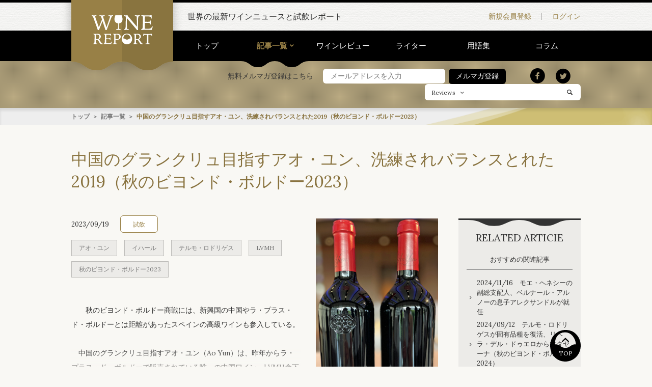

--- FILE ---
content_type: text/html; charset=UTF-8
request_url: https://winereport.jp/archive/4491/?category=4
body_size: 84140
content:
<!DOCTYPE html>
<html lang="ja">
<head>
<meta charset="utf-8">
<meta name="viewport" content="width=device-width, initial-scale=1.0, minimum-scale=1.0, maximum-scale=1.0">
<meta name="format-detection" content="telephone=no">
<link rel="shortcut icon" href="//winereport.jp/images/common/favicon.ico">
<link rel="apple-touch-icon" href="//winereport.jp/images/common/apple-touch-icon.png">
<link rel="stylesheet" href="/styles/base.css">
<link rel="stylesheet" href="/styles/layout.css">
<link rel="stylesheet" href="/styles/module.css">
<link rel="stylesheet" href="/styles/libs/slick.css">
<meta name="keywords" content="ワイン, マスター・オブ・ワイン, MW, 試飲, WINE REPORT">
<meta name="description" content="中国のグランクリュ目指すアオ・ユン、洗練されバランスとれた2019（秋のビヨンド・ボルドー2023） | WINE REPORT">
<meta property="og:title" content="中国のグランクリュ目指すアオ・ユン、洗練されバランスとれた2019（秋のビヨンド・ボルドー2023）">
<meta property="og:type" content="website">
<meta property="og:description" content="中国のグランクリュ目指すアオ・ユン、洗練されバランスとれた2019（秋のビヨンド・ボルドー2023） | WINE REPORT">
<meta property="og:url" content="https://winereport.jp/archive/4491/?category=4">
<meta property="og:image" content="https://winereport.jp/usrimg/0_0/0eec143287d5d0b410fa8d426d0147cf.png">
<meta property="og:site_name" content="WINE REPORT">
<title>中国のグランクリュ目指すアオ・ユン、洗練されバランスとれた2019（秋のビヨンド・ボルドー2023） | WINE REPORT</title>
</head>
<body itemscope itemtype="http://schema.org/WebPage">
<div class="l-container">
<header class="header">
<div class="l-container-inner header-inner">
<p class="header-title"><a class="header-link" href="/"><svg class="logo" version="1.1" id="レイヤー_1" xmlns="http://www.w3.org/2000/svg" xmlns:xlink="http://www.w3.org/1999/xlink" x="0px"
 y="0px" width="174.747px" height="82.813px" viewBox="0 0 174.747 82.813" enable-background="new 0 0 174.747 82.813"
 xml:space="preserve">
<path d="M20.479,34.482L29.473,12.1l-1.787-5.742c-0.625-1.952-1.201-3.174-1.729-3.662c-0.527-0.487-1.357-0.732-2.49-0.732
c-0.312,0-0.552,0.005-0.718,0.015s-0.317,0.025-0.454,0.044L22.266,0c1.797,0.099,3.242,0.171,4.336,0.22s2.031,0.073,2.812,0.073
c0.742,0,1.694-0.024,2.856-0.073S35,0.099,36.973,0v2.021h-0.791c-1.406,0-2.334,0.132-2.783,0.396s-0.674,0.758-0.674,1.479
c0,0.43,0.073,0.957,0.22,1.582c0.146,0.626,0.493,1.758,1.04,3.398l8.32,25.605c0.762-2.128,1.797-5.078,3.105-8.848
c4.57-12.968,6.855-20.078,6.855-21.328c0-0.879-0.234-1.479-0.703-1.802s-1.436-0.483-2.9-0.483H47.9V0
c1.23,0.078,2.407,0.137,3.53,0.176c1.123,0.04,2.144,0.059,3.062,0.059c1.055,0,2.134-0.019,3.237-0.059
C58.833,0.137,59.951,0.078,61.084,0v2.021h-0.469c-0.547,0-1.011,0.049-1.392,0.146c-0.381,0.099-0.718,0.254-1.011,0.469
c-0.625,0.488-2.354,4.512-5.186,12.07l-1.289,3.457l-2.461,6.475c-0.723,1.934-1.68,4.473-2.871,7.617
c-2.148,5.645-3.33,8.984-3.545,10.02h-3.428c-0.273-1.015-0.693-2.392-1.26-4.131c-0.195-0.586-0.332-0.996-0.41-1.23l-6.797-20.42
l-7.91,19.658c-0.059,0.157-0.176,0.45-0.352,0.879c-0.82,1.895-1.445,3.644-1.875,5.244h-3.428
c-0.137-0.977-1.289-4.434-3.457-10.371c-1.016-2.793-1.816-5.01-2.402-6.65l-3.193-8.76c-0.527-1.483-1.201-3.446-2.021-5.889
c-1.973-5.801-3.779-8.701-5.42-8.701c-0.098,0-0.21,0.011-0.337,0.029c-0.127,0.02-0.308,0.049-0.542,0.088L0,0
c1.25,0.078,2.432,0.137,3.545,0.176c1.113,0.04,2.139,0.059,3.076,0.059c1.113,0,2.256-0.019,3.428-0.059
C11.221,0.137,12.412,0.078,13.623,0v2.021c-1.406,0-2.334,0.128-2.783,0.381c-0.449,0.254-0.674,0.752-0.674,1.494
c0,0.802,0.479,2.56,1.436,5.273l0.117,0.293L20.479,34.482z M92.277,0c0.918,0.078,1.812,0.137,2.681,0.176
c0.868,0.04,1.724,0.059,2.563,0.059c0.625,0,1.357-0.019,2.197-0.059c0.839-0.039,1.747-0.098,2.725-0.176
c0.253,0.645,0.604,1.309,1.055,1.992c0.449,0.685,1.015,1.436,1.699,2.256l24.17,28.594c-0.059-2.969-0.117-6.903-0.176-11.807
c-0.157-10.293-0.333-15.83-0.527-16.611c-0.234-0.897-0.649-1.523-1.245-1.875c-0.597-0.352-1.567-0.527-2.915-0.527h-0.908V0
c0.234,0,0.586,0.011,1.055,0.029c2.772,0.137,4.727,0.205,5.859,0.205c1.152,0,3.164-0.068,6.035-0.205
C136.955,0.011,137.267,0,137.482,0l-0.029,2.021c-0.117-0.019-0.245-0.034-0.381-0.044c-0.137-0.01-0.322-0.015-0.557-0.015
c-2.618,0-3.945,3.644-3.984,10.928c-0.02,1.836-0.029,3.271-0.029,4.307l-0.117,7.793c-0.04,1.153-0.063,2.339-0.073,3.56
c-0.011,1.221-0.015,2.896-0.015,5.024c0,2.363,0.029,4.204,0.088,5.522s0.156,2.378,0.293,3.179h-3.252
c-0.333-0.78-1.514-2.344-3.545-4.688l-0.293-0.352L100.451,7.676V8.35c0.117,18.281,0.312,27.949,0.586,29.004
c0.234,0.898,0.648,1.523,1.245,1.875c0.596,0.352,1.548,0.527,2.856,0.527h0.879v2.051c-0.293-0.019-0.723-0.039-1.289-0.059
c-2.735-0.117-4.6-0.176-5.596-0.176c-0.957,0-2.018,0.02-3.179,0.059c-1.162,0.04-2.388,0.099-3.677,0.176v-2.021
c0.117,0,0.249,0.005,0.396,0.015s0.337,0.015,0.571,0.015c2.617,0,3.944-3.622,3.984-10.869c0.019-1.835,0.029-3.271,0.029-4.307
l0.146-7.793c0.019-1.68,0.033-3.315,0.044-4.907c0.01-1.592,0.015-3.413,0.015-5.464c0-1.68-0.322-2.842-0.967-3.486
s-1.787-0.967-3.428-0.967h-0.791V0z M141.848,0c3.417,0.117,6.475,0.205,9.17,0.264s5.02,0.088,6.972,0.088
c2.168,0,4.361-0.029,6.578-0.088s4.467-0.146,6.752-0.264c0.02,1.465,0.078,2.964,0.176,4.497s0.215,3.072,0.352,4.614
l-1.963,0.176c-0.156-2.344-0.879-3.931-2.168-4.761s-4.072-1.245-8.35-1.245c-1.094,0-3.095,0.029-6.005,0.088
c-0.586,0.02-1.016,0.029-1.289,0.029c-0.04,2.344-0.099,5.215-0.176,8.613c-0.078,3.398-0.128,5.606-0.146,6.621h0.908
c1.152,0,2.593,0.015,4.321,0.044s2.885,0.044,3.471,0.044c2.832,0,4.703-0.264,5.611-0.791s1.4-1.504,1.479-2.93l1.846,0.176
c-0.137,1.212-0.238,2.334-0.307,3.369c-0.068,1.036-0.104,1.992-0.104,2.871c0,0.509,0.049,1.602,0.146,3.281
c0.039,0.605,0.068,1.065,0.088,1.377l-1.904,0.059v-0.234c0-1.659-0.482-2.783-1.449-3.369s-3.229-0.879-6.783-0.879h-5.214h-2.109
c0,0.957-0.011,2.28-0.029,3.97c-0.02,1.689-0.029,2.905-0.029,3.647c0,1.289,0.01,2.632,0.029,4.028
c0.019,1.396,0.059,3.032,0.117,4.907c0.977,0.117,2.084,0.205,3.325,0.264c1.24,0.059,2.602,0.088,4.086,0.088
c4.902,0,8.131-0.474,9.684-1.421s2.787-2.769,3.705-5.464l2.109,0.703c-0.586,1.622-1.104,3.213-1.553,4.775
c-0.449,1.563-0.84,3.116-1.172,4.658c-3.066-0.117-5.918-0.205-8.555-0.264s-5.02-0.088-7.147-0.088
c-2.911,0-7.599,0.107-14.062,0.322l-1.055,0.029v-1.904c0.136,0.02,0.268,0.034,0.396,0.044c0.127,0.01,0.317,0.015,0.571,0.015
c2.597,0,3.915-3.651,3.955-10.957c0.019-1.835,0.039-3.271,0.059-4.307l0.117-7.998c0.019-1.718,0.033-3.388,0.044-5.01
c0.01-1.621,0.015-3.379,0.015-5.273c0-1.68-0.312-2.842-0.938-3.486c-0.626-0.645-1.739-0.967-3.34-0.967h-0.234V0z M4.657,80.804
c0.096,0.014,0.188,0.024,0.277,0.03c0.089,0.008,0.222,0.011,0.399,0.011c1.818,0,2.741-2.557,2.769-7.67
c0.014-1.285,0.027-2.29,0.041-3.015l0.082-5.599c0.014-1.203,0.024-2.372,0.031-3.507s0.01-2.365,0.01-3.691
c0-1.176-0.219-1.989-0.656-2.44s-1.217-0.677-2.338-0.677H5.108v-1.436c0.916,0.068,1.822,0.116,2.718,0.144
s1.767,0.041,2.614,0.041c0.916,0,2.055-0.03,3.415-0.093c1.36-0.061,2.266-0.092,2.717-0.092c2.803,0,5.1,0.738,6.891,2.215
s2.687,3.329,2.687,5.558c0,1.654-0.447,3.128-1.343,4.419c-0.896,1.293-2.239,2.396-4.03,3.312l3.835,5.804
c0.137,0.219,0.342,0.533,0.615,0.943c2.652,4.047,4.826,6.07,6.521,6.07h0.205v1.169c-0.191,0.014-0.479,0.041-0.861,0.082
c-0.889,0.082-1.538,0.123-1.948,0.123c-1.449,0-2.594-0.195-3.435-0.584c-0.841-0.391-1.672-1.146-2.492-2.267
c-0.137-0.178-0.892-1.395-2.266-3.65s-2.759-4.382-4.153-6.378c-0.52,0.055-1.073,0.096-1.661,0.123s-1.237,0.041-1.948,0.041
h-1.23v6.296c0,2.051,0.212,3.347,0.636,3.886c0.424,0.541,1.265,0.811,2.522,0.811c0.041,0,0.096-0.007,0.164-0.021
s0.123-0.021,0.164-0.021c0.055,0,0.1,0.007,0.134,0.021s0.058,0.021,0.071,0.021v1.354c-0.971-0.055-1.935-0.096-2.892-0.123
s-1.907-0.041-2.851-0.041c-0.506,0-1.217,0.014-2.133,0.041s-1.955,0.068-3.117,0.123V80.804z M11.958,67.679
c0.656,0.068,1.275,0.116,1.856,0.144s1.097,0.041,1.548,0.041c0.383,0,0.82-0.01,1.312-0.031c0.492-0.02,1.025-0.058,1.6-0.112
c1.312-0.793,2.276-1.712,2.892-2.759c0.615-1.045,0.923-2.293,0.923-3.742c0-1.9-0.615-3.425-1.846-4.573s-2.885-1.723-4.963-1.723
c-0.561,0-1.107,0.024-1.641,0.071c-0.533,0.049-1.06,0.12-1.579,0.216c-0.041,1.695-0.068,3.438-0.082,5.229
S11.958,64.644,11.958,67.679z M34.64,52.872c2.393,0.082,4.532,0.144,6.419,0.185s3.514,0.062,4.881,0.062
c1.518,0,3.053-0.021,4.604-0.062s3.127-0.103,4.727-0.185c0.014,1.025,0.055,2.075,0.123,3.147c0.068,1.074,0.15,2.15,0.246,3.23
l-1.374,0.123c-0.109-1.641-0.615-2.751-1.518-3.332s-2.851-0.872-5.845-0.872c-0.766,0-2.167,0.021-4.204,0.062
c-0.41,0.014-0.711,0.021-0.902,0.021c-0.027,1.641-0.068,3.65-0.123,6.029s-0.089,3.924-0.103,4.635h0.636
c0.807,0,1.815,0.011,3.025,0.03c1.21,0.021,2.02,0.031,2.43,0.031c1.982,0,3.292-0.185,3.928-0.554s0.98-1.053,1.035-2.051
l1.292,0.123c-0.096,0.848-0.167,1.634-0.215,2.358s-0.072,1.395-0.072,2.01c0,0.355,0.034,1.121,0.103,2.297
c0.027,0.424,0.048,0.745,0.062,0.964l-1.333,0.041v-0.164c0-1.162-0.338-1.948-1.015-2.358s-2.26-0.615-4.748-0.615h-3.65h-1.477
c0,0.67-0.007,1.597-0.021,2.779s-0.021,2.033-0.021,2.553c0,0.902,0.007,1.843,0.021,2.82s0.041,2.122,0.082,3.435
c0.684,0.082,1.46,0.144,2.328,0.185s1.821,0.062,2.86,0.062c3.432,0,5.691-0.331,6.778-0.995c1.087-0.662,1.951-1.938,2.594-3.824
l1.477,0.492c-0.41,1.135-0.772,2.249-1.087,3.343s-0.588,2.181-0.82,3.261c-2.146-0.082-4.143-0.144-5.988-0.185
s-3.514-0.062-5.004-0.062c-2.037,0-5.318,0.075-9.844,0.226l-0.738,0.021v-1.333c0.096,0.014,0.188,0.024,0.277,0.03
c0.089,0.008,0.222,0.011,0.399,0.011c1.818,0,2.741-2.557,2.769-7.67c0.014-1.285,0.027-2.29,0.041-3.015l0.082-5.599
c0.014-1.203,0.024-2.372,0.031-3.507s0.01-2.365,0.01-3.691c0-1.176-0.219-1.989-0.656-2.44s-1.217-0.677-2.338-0.677H34.64V52.872
z M60.808,80.804c0.109,0.014,0.216,0.024,0.318,0.03c0.103,0.008,0.263,0.011,0.481,0.011c1.094,0,1.836-0.372,2.226-1.118
c0.39-0.744,0.584-2.402,0.584-4.973c0-0.383-0.007-1.087-0.021-2.112s-0.021-1.853-0.021-2.481V57.322
c0-1.176-0.212-1.982-0.636-2.42s-1.196-0.656-2.317-0.656h-0.164v-1.436c0.93,0.068,1.856,0.116,2.779,0.144
s1.835,0.041,2.737,0.041c1.012,0,2.219-0.03,3.62-0.093c1.401-0.061,2.307-0.092,2.717-0.092c2.994,0,5.387,0.745,7.178,2.235
s2.687,3.452,2.687,5.886c0,2.885-0.98,5.131-2.942,6.736c-1.962,1.607-4.734,2.41-8.316,2.41c-0.355,0-0.837-0.021-1.445-0.062
s-1.33-0.103-2.164-0.185v6.173c0,2.105,0.216,3.429,0.646,3.968c0.431,0.541,1.295,0.811,2.594,0.811
c0.041,0,0.113-0.007,0.216-0.021s0.181-0.021,0.235-0.021c0.068,0,0.12,0.004,0.154,0.01c0.034,0.008,0.064,0.018,0.092,0.031
l0.021,1.354c-0.998-0.055-2.003-0.096-3.015-0.123s-2.01-0.041-2.994-0.041c-0.479,0-1.179,0.014-2.102,0.041
s-1.973,0.068-3.148,0.123V80.804z M68.108,67.945c0.574,0.082,1.094,0.144,1.559,0.185s0.923,0.062,1.374,0.062
c2.57,0,4.522-0.57,5.855-1.713c1.333-1.141,1.999-2.812,1.999-5.014c0-1.982-0.656-3.562-1.969-4.737s-3.09-1.764-5.332-1.764
c-0.615,0-1.199,0.024-1.753,0.071c-0.554,0.049-1.098,0.12-1.631,0.216c-0.041,1.846-0.068,3.709-0.082,5.589
S68.108,65.088,68.108,67.945z M119.214,80.804c0.096,0.014,0.188,0.024,0.277,0.03c0.089,0.008,0.222,0.011,0.399,0.011
c1.818,0,2.741-2.557,2.769-7.67c0.014-1.285,0.027-2.29,0.041-3.015l0.082-5.599c0.014-1.203,0.024-2.372,0.031-3.507
s0.01-2.365,0.01-3.691c0-1.176-0.219-1.989-0.656-2.44s-1.217-0.677-2.338-0.677h-0.164v-1.436
c0.916,0.068,1.822,0.116,2.718,0.144s1.767,0.041,2.614,0.041c0.916,0,2.055-0.03,3.415-0.093c1.36-0.061,2.266-0.092,2.717-0.092
c2.803,0,5.1,0.738,6.891,2.215s2.687,3.329,2.687,5.558c0,1.654-0.447,3.128-1.343,4.419c-0.896,1.293-2.239,2.396-4.03,3.312
l3.835,5.804c0.137,0.219,0.342,0.533,0.615,0.943c2.652,4.047,4.826,6.07,6.521,6.07h0.205v1.169
c-0.191,0.014-0.479,0.041-0.861,0.082c-0.889,0.082-1.538,0.123-1.948,0.123c-1.449,0-2.594-0.195-3.435-0.584
c-0.841-0.391-1.672-1.146-2.492-2.267c-0.137-0.178-0.892-1.395-2.266-3.65s-2.759-4.382-4.153-6.378
c-0.52,0.055-1.073,0.096-1.661,0.123s-1.237,0.041-1.948,0.041h-1.23v6.296c0,2.051,0.212,3.347,0.636,3.886
c0.424,0.541,1.265,0.811,2.522,0.811c0.041,0,0.096-0.007,0.164-0.021s0.123-0.021,0.164-0.021c0.055,0,0.1,0.007,0.134,0.021
s0.058,0.021,0.071,0.021v1.354c-0.971-0.055-1.935-0.096-2.892-0.123s-1.907-0.041-2.851-0.041c-0.506,0-1.217,0.014-2.133,0.041
s-1.955,0.068-3.117,0.123V80.804z M126.515,67.679c0.656,0.068,1.275,0.116,1.856,0.144s1.097,0.041,1.548,0.041
c0.383,0,0.82-0.01,1.312-0.031c0.492-0.02,1.025-0.058,1.6-0.112c1.312-0.793,2.276-1.712,2.892-2.759
c0.615-1.045,0.923-2.293,0.923-3.742c0-1.9-0.615-3.425-1.846-4.573s-2.885-1.723-4.963-1.723c-0.561,0-1.107,0.024-1.641,0.071
c-0.533,0.049-1.06,0.12-1.579,0.216c-0.041,1.695-0.068,3.438-0.082,5.229S126.515,64.644,126.515,67.679z M154.036,80.701h0.718
c0.971,0,1.661-0.119,2.071-0.359c0.41-0.238,0.697-0.68,0.861-1.322c0.123-0.424,0.209-1.962,0.257-4.614s0.071-6.781,0.071-12.387
v-6.542h-4.143c-2.01,0-3.366,0.271-4.07,0.811s-1.228,1.678-1.569,3.414l-1.333-0.287c0.26-1.189,0.458-2.358,0.595-3.507
s0.205-2.276,0.205-3.384c0.41,0.26,1.241,0.444,2.492,0.554s3.441,0.164,6.572,0.164h5.004c4.156,0,6.833-0.052,8.029-0.153
c1.196-0.104,2.033-0.291,2.512-0.564c0,0.137-0.007,0.353-0.021,0.646s-0.021,0.516-0.021,0.666c0,0.861,0.038,1.75,0.113,2.666
s0.188,1.859,0.338,2.83l-1.292,0.246c-0.164-1.545-0.584-2.598-1.261-3.158s-2.103-0.875-4.276-0.943h-3.876
c-0.014,0.779-0.027,1.88-0.041,3.302c-0.027,3.732-0.041,6.241-0.041,7.526c0,4.854,0.031,8.142,0.093,9.864
s0.167,2.796,0.317,3.22c0.178,0.492,0.472,0.834,0.882,1.025s1.039,0.287,1.887,0.287h0.718v1.436
c-1.135-0.055-2.204-0.096-3.209-0.123s-1.904-0.041-2.697-0.041c-0.697,0-1.555,0.014-2.573,0.041s-2.123,0.068-3.312,0.123V80.701
z M88.198,10.812c0-2.828-1.584-8.474-2.6-10.744H67.684c-1.016,2.271-2.601,7.916-2.601,10.744c0,8.045,4.723,11.893,10.706,12.224
c-0.114,8.82-0.265,13.596-0.452,14.318c-0.234,0.898-1.25,1.523-1.846,1.875s-1.548,0.826-2.856,0.826l-0.879,0.1v1.535h6.885
h6.885v-1.535l-0.879-0.1c-1.309,0-2.261-0.475-2.856-0.826s-1.611-0.977-1.846-1.875c-0.188-0.723-0.338-5.498-0.452-14.318
C83.477,22.704,88.198,18.856,88.198,10.812z M114.466,61.075c-0.841-1.98-2.055-3.725-3.641-5.229
c-1.326-1.244-2.806-2.164-4.439-2.758c-1.634-0.596-3.49-0.893-5.567-0.893c-1.873,0-3.685,0.349-5.435,1.046
s-3.322,1.702-4.717,3.015c-1.545,1.449-2.724,3.134-3.537,5.055s-1.221,3.961-1.221,6.121c0,1.997,0.339,3.896,1.016,5.701
s1.658,3.432,2.943,4.881c1.407,1.586,3.031,2.782,4.869,3.589c1.84,0.807,3.853,1.21,6.04,1.21c1.749,0,3.496-0.332,5.239-0.994
c1.743-0.664,3.271-1.582,4.584-2.759c1.641-1.463,2.904-3.206,3.793-5.229c0.889-2.022,1.333-4.17,1.333-6.439
C115.727,65.164,115.306,63.058,114.466,61.075z M93.159,57.774c1.811-2.188,4.214-3.281,7.208-3.281c3.116,0,5.7,1.275,7.751,3.824
c1.691,2.104,2.674,4.701,2.971,7.776c-0.074-0.001-0.139-0.009-0.215-0.009c-2.621,0-3.943,0.904-5.223,1.779
c-1.247,0.854-2.426,1.661-4.833,1.661s-3.586-0.807-4.833-1.661c-1.279-0.875-2.602-1.779-5.223-1.779
c-0.109,0-0.203,0.01-0.307,0.014c-0.004,0.15,0.097,0.344-0.015,0.453C90.441,62.888,91.347,59.962,93.159,57.774z"></path>
</svg>
</a></p>
</div>
<div class="header-extra">
<div class="l-container-inner">
<p class="header-extra-copy">世界の最新ワインニュースと試飲レポート</p>
<nav class="header-extra-nav">
<ul class="header-extra-nav-list">
<li class="header-extra-nav-item"><a class="header-extra-nav-link header-extra-nav-link-registration" href="/form/">新規会員登録</a></li><!--
--><li class="header-extra-nav-item"><a class="header-extra-nav-link header-extra-nav-link-login" href="/login/">ログイン</a></li>
</ul>
</nav>
<p class="header-extra-sp-menu"><i></i><span class="header-extra-sp-text">MENU</span></p>

<p class="header-extra-sp-login"><a class="header-extra-sp-link" href="/mypage/"><i></i><span class="header-extra-sp-text">LOGIN</span></a></p>
</div>
</div>
<div class="sp-global-nav">
<form class="sp-global-nav-search-form" method="get" action="/search/">
<ul class="sp-global-nav-select">
<li class="sp-global-nav-select-item sp-global-nav-select-item-active" data-value="reviews">Reviews</li><!--
--><li class="sp-global-nav-select-item" data-value="archives">Archives</li>
</ul>
<input class="sp-global-nav-select-value" type="hidden" name="starget" value="reviews">
<div class="sp-global-nav-search-text">
<input class="sp-global-nav-search-input" name="keyword" type="text" placeholder="フリーワード検索" value="">
<button class="sp-global-nav-search-submit" type="submit"><i></i></button>
</div>
</form>
<ul class="sp-global-nav-list">
<li class="sp-global-nav-item"><a class="sp-global-nav-link" href="/">トップ</a></li>
<li class="sp-global-nav-item sp-global-nav-accordion"><a class="sp-global-nav-link sp-global-nav-link-active sp-global-nav-accordion-title" href="/archive/">記事一覧</a>
<div class="sp-global-nav-accordion-body">
<ul class="sp-global-nav-sub-list">
<li class="sp-global-nav-sub-item"><a class="sp-global-nav-sub-link" href="/archive/">記事一覧 トップ</a></li>
<li class="sp-global-nav-sub-item"><a class="sp-global-nav-sub-link" href="/archive/?category=1">ニュース</a></li>
<li class="sp-global-nav-sub-item"><a class="sp-global-nav-sub-link" href="/archive/?category=2">イベント</a></li>
<li class="sp-global-nav-sub-item"><a class="sp-global-nav-sub-link" href="/archive/?category=3">コラム</a></li>
<li class="sp-global-nav-sub-item"><a class="sp-global-nav-sub-link" href="/archive/?category=4">試飲</a></li>
</ul>
</div>
</li>
<li class="sp-global-nav-item"><a class="sp-global-nav-link" href="/review/">ワインレビュー</a></li>
<li class="sp-global-nav-item"><a class="sp-global-nav-link" href="/writer/">ライター</a></li>
</ul>
<ul class="sp-global-nav-sub-list">
<li class="sp-global-nav-sub-item"><a class="sp-global-nav-sub-link" href="/inquiry/">お問い合わせ</a></li>
<li class="sp-global-nav-sub-item"><a class="sp-global-nav-sub-link" href="/company/">会社概要</a></li>
<li class="sp-global-nav-sub-item"><a class="sp-global-nav-sub-link" href="/privacypolicy/">プライバシーポリシー</a></li>
<li class="sp-global-nav-sub-item"><a class="sp-global-nav-sub-link" href="/info/">特定商取引法に基づく表記</a></li>
<li class="sp-global-nav-sub-item"><a class="sp-global-nav-sub-link" href="/sitemap/">サイトマップ</a></li>
<li class="sp-global-nav-sub-item"><a class="sp-global-nav-sub-link" href="/faq/">FAQ</a></li>
<li class="sp-global-nav-sub-item"><a class="sp-global-nav-sub-link" href="/glossary/">用語集</a></li>
</ul>
<ul class="sp-global-nav-sns">
<li class="sp-global-nav-sns-item"><a class="sp-global-nav-sns-link sp-global-nav-sns-link-twitter" href="http://twitter.com/intent/tweet?url=https://winereport.jp/archive/4491/?category=4" target="_blank"><i></i></a></li><!--
--><li class="sp-global-nav-sns-item"><a class="sp-global-nav-sns-link sp-global-nav-sns-link-facebook" href="https://www.facebook.com/sharer/sharer.php?u=https://winereport.jp/archive/4491/?category=4" target="_blank"><i></i></a></li>
</ul>
</div>
<nav class="global-nav js-global-nav">
<div class="l-container-inner">
<nav class="global-nav-list">
<ul>
<li class="global-nav-item"><a href="/" class="global-nav-link">トップ</a></li><!--
--><li class="global-nav-item"><a href="/archive/" class="global-nav-link global-nav-link-active">記事一覧</a>
<div class="global-nav-box">
<ul>
<li><a href="/archive/?category=1">ニュース</a></li>
<li><a href="/archive/?category=2">イベント</a></li>
<li><a href="/archive/?category=3">コラム</a></li>
<li><a href="/archive/?category=4">試飲</a></li>
</ul>
</div>
</li><!--
--><li class="global-nav-item"><a href="/review/" class="global-nav-link">ワインレビュー</a></li><!--
--><li class="global-nav-item"><a href="/writer/" class="global-nav-link">ライター</a></li><!--
--><li class="global-nav-item"><a href="/glossary/" class="global-nav-link">用語集</a></li><!--
--><li class="global-nav-item"><a href="/archive/?category=3" class="global-nav-link">コラム</a></li>
</ul>
<svg class="wave" xmlns="http://www.w3.org/2000/svg" width="133" height="12"><path d="M66.5 0H133c-8.7 0-13 3.2-17.3 6.2-4.1 3-8 5.8-16 5.8s-11.9-2.8-16-5.8C79.5 3.2 75.2 0 66.5 0zM17.3 6.2c4.1 3 8 5.8 16 5.8s11.9-2.8 16-5.8c4.2-3 8.5-6.2 17.2-6.2H0c8.7 0 13 3.2 17.3 6.2z"/></svg>
</nav>
</div>
</nav>
<div class="header-search">
<div class="l-container-inner">

<form class="regist-email-form" method="post" action="/mailmag/" novalidate>
<h3 class="regist-email-form-title">無料メルマガ登録はこちら</h3>
<input class="regist-email-form-item regist-email-form-item-email" type="text" name="u_mailaddress" autocomplete="email" placeholder="メールアドレスを入力" required>
<button class="regist-email-form-submit" type="submit"><span class="form-box-submit btn btn-black">メルマガ登録</span></button>
<input type="hidden" name="_check" value="1">
</form>




<ul class="header-seach-list">
<li class="header-seach-item"><a class="header-seach-link header-seach-link-twitter" href="http://twitter.com/intent/tweet?url=https://winereport.jp/archive/4491/?category=4" target="_blank"><i></i></a></li><!--
--><li class="header-seach-item"><a class="header-seach-link header-seach-link-facebook" href="https://www.facebook.com/sharer/sharer.php?u=https://winereport.jp/archive/4491/?category=4" target="_blank"><i></i></a></li>
</ul>
<form class="header-search-form" method="post" action="/search/">
<div class="header-search-select-box">
<select class="header-search-select" name="starget">
<option value="reviews">Reviews</option>
<option value="archives">Archives</option>
</select>
</div>
<input class="header-search-input" type="search" name="keyword">
<button class="header-search-submit" type="submit"><i></i></button>
</form>
</div>
</div>
</header>
<div class="detail-breadcrumb">
<div class="l-container-inner detail-breadcrumb-inner">
<ol class="detail-breadcrumb-list">
<li class="detail-breadcrumb-item"><a class="detail-breadcrumb-link" href="/">トップ</a></li>
<li class="detail-breadcrumb-item"><a class="detail-breadcrumb-link" href="/archive/">記事一覧</a></li>
<li class="detail-breadcrumb-item">中国のグランクリュ目指すアオ・ユン、洗練されバランスとれた2019（秋のビヨンド・ボルドー2023）</li>
</ol>
</div>
</div>
<section class="l-container-inner detail-title-inner">
<h1 class="detail-title">中国のグランクリュ目指すアオ・ユン、洗練されバランスとれた2019（秋のビヨンド・ボルドー2023）</h1>
</section>
<main class="l-main">
<div class="l-container-inner main-area main-area-in-sidebar">
<article class="main-area-body">


<div class="detail-info detail-info-logout">
<div class="detail-info-list">
<time class="detail-info-item detail-info-time" datetime="YYYY-MM-DD">2023/09/19</time><!--
--><!--
--><ul class="detail-info-item detail-category-list">
<li class="detail-category-item"><a class="detail-category-link" href="/archive/?category=4">試飲</a></li>
</ul>
<ul class="detail-info-tag-list detail-tag-list">
<li class="detail-tag-item"><a class="detail-tag-link" href="/archive/?tag=%E3%82%A2%E3%82%AA%E3%83%BB%E3%83%A6%E3%83%B3">アオ・ユン</a></li>
<li class="detail-tag-item"><a class="detail-tag-link" href="/archive/?tag=%E3%82%A4%E3%83%8F%E3%83%BC%E3%83%AB">イハール</a></li>
<li class="detail-tag-item"><a class="detail-tag-link" href="/archive/?tag=%E3%83%86%E3%83%AB%E3%83%A2%E3%83%BB%E3%83%AD%E3%83%89%E3%83%AA%E3%82%B2%E3%82%B9">テルモ・ロドリゲス</a></li>
<li class="detail-tag-item"><a class="detail-tag-link" href="/archive/?tag=LVMH">LVMH</a></li>
<li class="detail-tag-item"><a class="detail-tag-link" href="/archive/?tag=%E7%A7%8B%E3%81%AE%E3%83%93%E3%83%A8%E3%83%B3%E3%83%89%E3%83%BB%E3%83%9C%E3%83%AB%E3%83%89%E3%83%BC2023">秋のビヨンド・ボルドー2023</a></li>
</ul>
<div class="detail-info-text wysiwyg"><p>　秋のビヨンド・ボルドー商戦には、新興国の中国やラ・プラス・ド・ボルドーとは距離があったスペインの高級ワインも参入している。</p>

<p><br />
　中国のグランクリュ目指すアオ・ユン（Ao Yun）は、昨年からラ・プラス・ド・ボルドーで販売されている唯一の中国ワイン。LVMH傘下のモエ・ヘネシー・エステーツ＆ワインズが中国・雲南省北部で手掛ける。DBRラフィットが山東省で..</div>
</div>




<figure class="detail-info-photo">
<img class="detail-info-img" src="/usrimg/720_1024/0eec143287d5d0b410fa8d426d0147cf.png" >
</figure>


<ul class="sns-share">
<li class="sns-share-item"><a href="https://twitter.com/share" class="twitter-share-button">Tweet</a></li><!--
--><li class="sns-share-item"><div class="fb-like" data-href="https://winereport.jp/archive/4491/?category=4" data-layout="button_count" data-action="like" data-show-faces="true" data-share="true"></div></li>
</ul>
<div class="detail-paser">
<ul class="detail-paser-inner">
<li class="detail-paser-itme"><a href="/archive/4487/?category=4" class="detail-paser-itme-link"><span class="detail-paser-itme-link-text detail-paser-itme-link-text-before">前の記事へ</span></a></li>
<li class="detail-paser-itme"><a href="/archive/?category=4" class="detail-paser-itme-link"><span class="detail-paser-itme-link-text">一覧へ</span></a></li>
<li class="detail-paser-itme"><a href="/archive/4493/?category=4" class="detail-paser-itme-link"><span class="detail-paser-itme-link-text detail-paser-itme-link-text-after">次の記事へ</span></a></li>
</ul>
</div>

<section class="detail-login">
<h2 class="detail-login-title"><svg class="logo" version="1.1" id="レイヤー_1" xmlns="http://www.w3.org/2000/svg" xmlns:xlink="http://www.w3.org/1999/xlink" x="0px"
 y="0px" width="174.747px" height="82.813px" viewBox="0 0 174.747 82.813" enable-background="new 0 0 174.747 82.813"
 xml:space="preserve">
<path d="M20.479,34.482L29.473,12.1l-1.787-5.742c-0.625-1.952-1.201-3.174-1.729-3.662c-0.527-0.487-1.357-0.732-2.49-0.732
c-0.312,0-0.552,0.005-0.718,0.015s-0.317,0.025-0.454,0.044L22.266,0c1.797,0.099,3.242,0.171,4.336,0.22s2.031,0.073,2.812,0.073
c0.742,0,1.694-0.024,2.856-0.073S35,0.099,36.973,0v2.021h-0.791c-1.406,0-2.334,0.132-2.783,0.396s-0.674,0.758-0.674,1.479
c0,0.43,0.073,0.957,0.22,1.582c0.146,0.626,0.493,1.758,1.04,3.398l8.32,25.605c0.762-2.128,1.797-5.078,3.105-8.848
c4.57-12.968,6.855-20.078,6.855-21.328c0-0.879-0.234-1.479-0.703-1.802s-1.436-0.483-2.9-0.483H47.9V0
c1.23,0.078,2.407,0.137,3.53,0.176c1.123,0.04,2.144,0.059,3.062,0.059c1.055,0,2.134-0.019,3.237-0.059
C58.833,0.137,59.951,0.078,61.084,0v2.021h-0.469c-0.547,0-1.011,0.049-1.392,0.146c-0.381,0.099-0.718,0.254-1.011,0.469
c-0.625,0.488-2.354,4.512-5.186,12.07l-1.289,3.457l-2.461,6.475c-0.723,1.934-1.68,4.473-2.871,7.617
c-2.148,5.645-3.33,8.984-3.545,10.02h-3.428c-0.273-1.015-0.693-2.392-1.26-4.131c-0.195-0.586-0.332-0.996-0.41-1.23l-6.797-20.42
l-7.91,19.658c-0.059,0.157-0.176,0.45-0.352,0.879c-0.82,1.895-1.445,3.644-1.875,5.244h-3.428
c-0.137-0.977-1.289-4.434-3.457-10.371c-1.016-2.793-1.816-5.01-2.402-6.65l-3.193-8.76c-0.527-1.483-1.201-3.446-2.021-5.889
c-1.973-5.801-3.779-8.701-5.42-8.701c-0.098,0-0.21,0.011-0.337,0.029c-0.127,0.02-0.308,0.049-0.542,0.088L0,0
c1.25,0.078,2.432,0.137,3.545,0.176c1.113,0.04,2.139,0.059,3.076,0.059c1.113,0,2.256-0.019,3.428-0.059
C11.221,0.137,12.412,0.078,13.623,0v2.021c-1.406,0-2.334,0.128-2.783,0.381c-0.449,0.254-0.674,0.752-0.674,1.494
c0,0.802,0.479,2.56,1.436,5.273l0.117,0.293L20.479,34.482z M92.277,0c0.918,0.078,1.812,0.137,2.681,0.176
c0.868,0.04,1.724,0.059,2.563,0.059c0.625,0,1.357-0.019,2.197-0.059c0.839-0.039,1.747-0.098,2.725-0.176
c0.253,0.645,0.604,1.309,1.055,1.992c0.449,0.685,1.015,1.436,1.699,2.256l24.17,28.594c-0.059-2.969-0.117-6.903-0.176-11.807
c-0.157-10.293-0.333-15.83-0.527-16.611c-0.234-0.897-0.649-1.523-1.245-1.875c-0.597-0.352-1.567-0.527-2.915-0.527h-0.908V0
c0.234,0,0.586,0.011,1.055,0.029c2.772,0.137,4.727,0.205,5.859,0.205c1.152,0,3.164-0.068,6.035-0.205
C136.955,0.011,137.267,0,137.482,0l-0.029,2.021c-0.117-0.019-0.245-0.034-0.381-0.044c-0.137-0.01-0.322-0.015-0.557-0.015
c-2.618,0-3.945,3.644-3.984,10.928c-0.02,1.836-0.029,3.271-0.029,4.307l-0.117,7.793c-0.04,1.153-0.063,2.339-0.073,3.56
c-0.011,1.221-0.015,2.896-0.015,5.024c0,2.363,0.029,4.204,0.088,5.522s0.156,2.378,0.293,3.179h-3.252
c-0.333-0.78-1.514-2.344-3.545-4.688l-0.293-0.352L100.451,7.676V8.35c0.117,18.281,0.312,27.949,0.586,29.004
c0.234,0.898,0.648,1.523,1.245,1.875c0.596,0.352,1.548,0.527,2.856,0.527h0.879v2.051c-0.293-0.019-0.723-0.039-1.289-0.059
c-2.735-0.117-4.6-0.176-5.596-0.176c-0.957,0-2.018,0.02-3.179,0.059c-1.162,0.04-2.388,0.099-3.677,0.176v-2.021
c0.117,0,0.249,0.005,0.396,0.015s0.337,0.015,0.571,0.015c2.617,0,3.944-3.622,3.984-10.869c0.019-1.835,0.029-3.271,0.029-4.307
l0.146-7.793c0.019-1.68,0.033-3.315,0.044-4.907c0.01-1.592,0.015-3.413,0.015-5.464c0-1.68-0.322-2.842-0.967-3.486
s-1.787-0.967-3.428-0.967h-0.791V0z M141.848,0c3.417,0.117,6.475,0.205,9.17,0.264s5.02,0.088,6.972,0.088
c2.168,0,4.361-0.029,6.578-0.088s4.467-0.146,6.752-0.264c0.02,1.465,0.078,2.964,0.176,4.497s0.215,3.072,0.352,4.614
l-1.963,0.176c-0.156-2.344-0.879-3.931-2.168-4.761s-4.072-1.245-8.35-1.245c-1.094,0-3.095,0.029-6.005,0.088
c-0.586,0.02-1.016,0.029-1.289,0.029c-0.04,2.344-0.099,5.215-0.176,8.613c-0.078,3.398-0.128,5.606-0.146,6.621h0.908
c1.152,0,2.593,0.015,4.321,0.044s2.885,0.044,3.471,0.044c2.832,0,4.703-0.264,5.611-0.791s1.4-1.504,1.479-2.93l1.846,0.176
c-0.137,1.212-0.238,2.334-0.307,3.369c-0.068,1.036-0.104,1.992-0.104,2.871c0,0.509,0.049,1.602,0.146,3.281
c0.039,0.605,0.068,1.065,0.088,1.377l-1.904,0.059v-0.234c0-1.659-0.482-2.783-1.449-3.369s-3.229-0.879-6.783-0.879h-5.214h-2.109
c0,0.957-0.011,2.28-0.029,3.97c-0.02,1.689-0.029,2.905-0.029,3.647c0,1.289,0.01,2.632,0.029,4.028
c0.019,1.396,0.059,3.032,0.117,4.907c0.977,0.117,2.084,0.205,3.325,0.264c1.24,0.059,2.602,0.088,4.086,0.088
c4.902,0,8.131-0.474,9.684-1.421s2.787-2.769,3.705-5.464l2.109,0.703c-0.586,1.622-1.104,3.213-1.553,4.775
c-0.449,1.563-0.84,3.116-1.172,4.658c-3.066-0.117-5.918-0.205-8.555-0.264s-5.02-0.088-7.147-0.088
c-2.911,0-7.599,0.107-14.062,0.322l-1.055,0.029v-1.904c0.136,0.02,0.268,0.034,0.396,0.044c0.127,0.01,0.317,0.015,0.571,0.015
c2.597,0,3.915-3.651,3.955-10.957c0.019-1.835,0.039-3.271,0.059-4.307l0.117-7.998c0.019-1.718,0.033-3.388,0.044-5.01
c0.01-1.621,0.015-3.379,0.015-5.273c0-1.68-0.312-2.842-0.938-3.486c-0.626-0.645-1.739-0.967-3.34-0.967h-0.234V0z M4.657,80.804
c0.096,0.014,0.188,0.024,0.277,0.03c0.089,0.008,0.222,0.011,0.399,0.011c1.818,0,2.741-2.557,2.769-7.67
c0.014-1.285,0.027-2.29,0.041-3.015l0.082-5.599c0.014-1.203,0.024-2.372,0.031-3.507s0.01-2.365,0.01-3.691
c0-1.176-0.219-1.989-0.656-2.44s-1.217-0.677-2.338-0.677H5.108v-1.436c0.916,0.068,1.822,0.116,2.718,0.144
s1.767,0.041,2.614,0.041c0.916,0,2.055-0.03,3.415-0.093c1.36-0.061,2.266-0.092,2.717-0.092c2.803,0,5.1,0.738,6.891,2.215
s2.687,3.329,2.687,5.558c0,1.654-0.447,3.128-1.343,4.419c-0.896,1.293-2.239,2.396-4.03,3.312l3.835,5.804
c0.137,0.219,0.342,0.533,0.615,0.943c2.652,4.047,4.826,6.07,6.521,6.07h0.205v1.169c-0.191,0.014-0.479,0.041-0.861,0.082
c-0.889,0.082-1.538,0.123-1.948,0.123c-1.449,0-2.594-0.195-3.435-0.584c-0.841-0.391-1.672-1.146-2.492-2.267
c-0.137-0.178-0.892-1.395-2.266-3.65s-2.759-4.382-4.153-6.378c-0.52,0.055-1.073,0.096-1.661,0.123s-1.237,0.041-1.948,0.041
h-1.23v6.296c0,2.051,0.212,3.347,0.636,3.886c0.424,0.541,1.265,0.811,2.522,0.811c0.041,0,0.096-0.007,0.164-0.021
s0.123-0.021,0.164-0.021c0.055,0,0.1,0.007,0.134,0.021s0.058,0.021,0.071,0.021v1.354c-0.971-0.055-1.935-0.096-2.892-0.123
s-1.907-0.041-2.851-0.041c-0.506,0-1.217,0.014-2.133,0.041s-1.955,0.068-3.117,0.123V80.804z M11.958,67.679
c0.656,0.068,1.275,0.116,1.856,0.144s1.097,0.041,1.548,0.041c0.383,0,0.82-0.01,1.312-0.031c0.492-0.02,1.025-0.058,1.6-0.112
c1.312-0.793,2.276-1.712,2.892-2.759c0.615-1.045,0.923-2.293,0.923-3.742c0-1.9-0.615-3.425-1.846-4.573s-2.885-1.723-4.963-1.723
c-0.561,0-1.107,0.024-1.641,0.071c-0.533,0.049-1.06,0.12-1.579,0.216c-0.041,1.695-0.068,3.438-0.082,5.229
S11.958,64.644,11.958,67.679z M34.64,52.872c2.393,0.082,4.532,0.144,6.419,0.185s3.514,0.062,4.881,0.062
c1.518,0,3.053-0.021,4.604-0.062s3.127-0.103,4.727-0.185c0.014,1.025,0.055,2.075,0.123,3.147c0.068,1.074,0.15,2.15,0.246,3.23
l-1.374,0.123c-0.109-1.641-0.615-2.751-1.518-3.332s-2.851-0.872-5.845-0.872c-0.766,0-2.167,0.021-4.204,0.062
c-0.41,0.014-0.711,0.021-0.902,0.021c-0.027,1.641-0.068,3.65-0.123,6.029s-0.089,3.924-0.103,4.635h0.636
c0.807,0,1.815,0.011,3.025,0.03c1.21,0.021,2.02,0.031,2.43,0.031c1.982,0,3.292-0.185,3.928-0.554s0.98-1.053,1.035-2.051
l1.292,0.123c-0.096,0.848-0.167,1.634-0.215,2.358s-0.072,1.395-0.072,2.01c0,0.355,0.034,1.121,0.103,2.297
c0.027,0.424,0.048,0.745,0.062,0.964l-1.333,0.041v-0.164c0-1.162-0.338-1.948-1.015-2.358s-2.26-0.615-4.748-0.615h-3.65h-1.477
c0,0.67-0.007,1.597-0.021,2.779s-0.021,2.033-0.021,2.553c0,0.902,0.007,1.843,0.021,2.82s0.041,2.122,0.082,3.435
c0.684,0.082,1.46,0.144,2.328,0.185s1.821,0.062,2.86,0.062c3.432,0,5.691-0.331,6.778-0.995c1.087-0.662,1.951-1.938,2.594-3.824
l1.477,0.492c-0.41,1.135-0.772,2.249-1.087,3.343s-0.588,2.181-0.82,3.261c-2.146-0.082-4.143-0.144-5.988-0.185
s-3.514-0.062-5.004-0.062c-2.037,0-5.318,0.075-9.844,0.226l-0.738,0.021v-1.333c0.096,0.014,0.188,0.024,0.277,0.03
c0.089,0.008,0.222,0.011,0.399,0.011c1.818,0,2.741-2.557,2.769-7.67c0.014-1.285,0.027-2.29,0.041-3.015l0.082-5.599
c0.014-1.203,0.024-2.372,0.031-3.507s0.01-2.365,0.01-3.691c0-1.176-0.219-1.989-0.656-2.44s-1.217-0.677-2.338-0.677H34.64V52.872
z M60.808,80.804c0.109,0.014,0.216,0.024,0.318,0.03c0.103,0.008,0.263,0.011,0.481,0.011c1.094,0,1.836-0.372,2.226-1.118
c0.39-0.744,0.584-2.402,0.584-4.973c0-0.383-0.007-1.087-0.021-2.112s-0.021-1.853-0.021-2.481V57.322
c0-1.176-0.212-1.982-0.636-2.42s-1.196-0.656-2.317-0.656h-0.164v-1.436c0.93,0.068,1.856,0.116,2.779,0.144
s1.835,0.041,2.737,0.041c1.012,0,2.219-0.03,3.62-0.093c1.401-0.061,2.307-0.092,2.717-0.092c2.994,0,5.387,0.745,7.178,2.235
s2.687,3.452,2.687,5.886c0,2.885-0.98,5.131-2.942,6.736c-1.962,1.607-4.734,2.41-8.316,2.41c-0.355,0-0.837-0.021-1.445-0.062
s-1.33-0.103-2.164-0.185v6.173c0,2.105,0.216,3.429,0.646,3.968c0.431,0.541,1.295,0.811,2.594,0.811
c0.041,0,0.113-0.007,0.216-0.021s0.181-0.021,0.235-0.021c0.068,0,0.12,0.004,0.154,0.01c0.034,0.008,0.064,0.018,0.092,0.031
l0.021,1.354c-0.998-0.055-2.003-0.096-3.015-0.123s-2.01-0.041-2.994-0.041c-0.479,0-1.179,0.014-2.102,0.041
s-1.973,0.068-3.148,0.123V80.804z M68.108,67.945c0.574,0.082,1.094,0.144,1.559,0.185s0.923,0.062,1.374,0.062
c2.57,0,4.522-0.57,5.855-1.713c1.333-1.141,1.999-2.812,1.999-5.014c0-1.982-0.656-3.562-1.969-4.737s-3.09-1.764-5.332-1.764
c-0.615,0-1.199,0.024-1.753,0.071c-0.554,0.049-1.098,0.12-1.631,0.216c-0.041,1.846-0.068,3.709-0.082,5.589
S68.108,65.088,68.108,67.945z M119.214,80.804c0.096,0.014,0.188,0.024,0.277,0.03c0.089,0.008,0.222,0.011,0.399,0.011
c1.818,0,2.741-2.557,2.769-7.67c0.014-1.285,0.027-2.29,0.041-3.015l0.082-5.599c0.014-1.203,0.024-2.372,0.031-3.507
s0.01-2.365,0.01-3.691c0-1.176-0.219-1.989-0.656-2.44s-1.217-0.677-2.338-0.677h-0.164v-1.436
c0.916,0.068,1.822,0.116,2.718,0.144s1.767,0.041,2.614,0.041c0.916,0,2.055-0.03,3.415-0.093c1.36-0.061,2.266-0.092,2.717-0.092
c2.803,0,5.1,0.738,6.891,2.215s2.687,3.329,2.687,5.558c0,1.654-0.447,3.128-1.343,4.419c-0.896,1.293-2.239,2.396-4.03,3.312
l3.835,5.804c0.137,0.219,0.342,0.533,0.615,0.943c2.652,4.047,4.826,6.07,6.521,6.07h0.205v1.169
c-0.191,0.014-0.479,0.041-0.861,0.082c-0.889,0.082-1.538,0.123-1.948,0.123c-1.449,0-2.594-0.195-3.435-0.584
c-0.841-0.391-1.672-1.146-2.492-2.267c-0.137-0.178-0.892-1.395-2.266-3.65s-2.759-4.382-4.153-6.378
c-0.52,0.055-1.073,0.096-1.661,0.123s-1.237,0.041-1.948,0.041h-1.23v6.296c0,2.051,0.212,3.347,0.636,3.886
c0.424,0.541,1.265,0.811,2.522,0.811c0.041,0,0.096-0.007,0.164-0.021s0.123-0.021,0.164-0.021c0.055,0,0.1,0.007,0.134,0.021
s0.058,0.021,0.071,0.021v1.354c-0.971-0.055-1.935-0.096-2.892-0.123s-1.907-0.041-2.851-0.041c-0.506,0-1.217,0.014-2.133,0.041
s-1.955,0.068-3.117,0.123V80.804z M126.515,67.679c0.656,0.068,1.275,0.116,1.856,0.144s1.097,0.041,1.548,0.041
c0.383,0,0.82-0.01,1.312-0.031c0.492-0.02,1.025-0.058,1.6-0.112c1.312-0.793,2.276-1.712,2.892-2.759
c0.615-1.045,0.923-2.293,0.923-3.742c0-1.9-0.615-3.425-1.846-4.573s-2.885-1.723-4.963-1.723c-0.561,0-1.107,0.024-1.641,0.071
c-0.533,0.049-1.06,0.12-1.579,0.216c-0.041,1.695-0.068,3.438-0.082,5.229S126.515,64.644,126.515,67.679z M154.036,80.701h0.718
c0.971,0,1.661-0.119,2.071-0.359c0.41-0.238,0.697-0.68,0.861-1.322c0.123-0.424,0.209-1.962,0.257-4.614s0.071-6.781,0.071-12.387
v-6.542h-4.143c-2.01,0-3.366,0.271-4.07,0.811s-1.228,1.678-1.569,3.414l-1.333-0.287c0.26-1.189,0.458-2.358,0.595-3.507
s0.205-2.276,0.205-3.384c0.41,0.26,1.241,0.444,2.492,0.554s3.441,0.164,6.572,0.164h5.004c4.156,0,6.833-0.052,8.029-0.153
c1.196-0.104,2.033-0.291,2.512-0.564c0,0.137-0.007,0.353-0.021,0.646s-0.021,0.516-0.021,0.666c0,0.861,0.038,1.75,0.113,2.666
s0.188,1.859,0.338,2.83l-1.292,0.246c-0.164-1.545-0.584-2.598-1.261-3.158s-2.103-0.875-4.276-0.943h-3.876
c-0.014,0.779-0.027,1.88-0.041,3.302c-0.027,3.732-0.041,6.241-0.041,7.526c0,4.854,0.031,8.142,0.093,9.864
s0.167,2.796,0.317,3.22c0.178,0.492,0.472,0.834,0.882,1.025s1.039,0.287,1.887,0.287h0.718v1.436
c-1.135-0.055-2.204-0.096-3.209-0.123s-1.904-0.041-2.697-0.041c-0.697,0-1.555,0.014-2.573,0.041s-2.123,0.068-3.312,0.123V80.701
z M88.198,10.812c0-2.828-1.584-8.474-2.6-10.744H67.684c-1.016,2.271-2.601,7.916-2.601,10.744c0,8.045,4.723,11.893,10.706,12.224
c-0.114,8.82-0.265,13.596-0.452,14.318c-0.234,0.898-1.25,1.523-1.846,1.875s-1.548,0.826-2.856,0.826l-0.879,0.1v1.535h6.885
h6.885v-1.535l-0.879-0.1c-1.309,0-2.261-0.475-2.856-0.826s-1.611-0.977-1.846-1.875c-0.188-0.723-0.338-5.498-0.452-14.318
C83.477,22.704,88.198,18.856,88.198,10.812z M114.466,61.075c-0.841-1.98-2.055-3.725-3.641-5.229
c-1.326-1.244-2.806-2.164-4.439-2.758c-1.634-0.596-3.49-0.893-5.567-0.893c-1.873,0-3.685,0.349-5.435,1.046
s-3.322,1.702-4.717,3.015c-1.545,1.449-2.724,3.134-3.537,5.055s-1.221,3.961-1.221,6.121c0,1.997,0.339,3.896,1.016,5.701
s1.658,3.432,2.943,4.881c1.407,1.586,3.031,2.782,4.869,3.589c1.84,0.807,3.853,1.21,6.04,1.21c1.749,0,3.496-0.332,5.239-0.994
c1.743-0.664,3.271-1.582,4.584-2.759c1.641-1.463,2.904-3.206,3.793-5.229c0.889-2.022,1.333-4.17,1.333-6.439
C115.727,65.164,115.306,63.058,114.466,61.075z M93.159,57.774c1.811-2.188,4.214-3.281,7.208-3.281c3.116,0,5.7,1.275,7.751,3.824
c1.691,2.104,2.674,4.701,2.971,7.776c-0.074-0.001-0.139-0.009-0.215-0.009c-2.621,0-3.943,0.904-5.223,1.779
c-1.247,0.854-2.426,1.661-4.833,1.661s-3.586-0.807-4.833-1.661c-1.279-0.875-2.602-1.779-5.223-1.779
c-0.109,0-0.203,0.01-0.307,0.014c-0.004,0.15,0.097,0.344-0.015,0.453C90.441,62.888,91.347,59.962,93.159,57.774z"></path>
</svg>
<svg class="wave" version="1.1" id="レイヤー_1" xmlns="http://www.w3.org/2000/svg" xmlns:xlink="http://www.w3.org/1999/xlink" x="0px"
 y="0px" width="200px" height="12px" viewBox="0 0 200 12" enable-background="new 0 0 200 11.754" xml:space="preserve">
<path class="wave-path" d="M100.008,0h99.972c-13.026,0-19.601,3.092-25.96,6.082c-6.2,2.916-12.059,5.672-24.026,5.672
c-11.966,0-17.823-2.756-24.024-5.671C119.609,3.092,113.035,0,100.008,0z M25.99,6.083c6.202,2.915,12.06,5.671,24.029,5.671
c11.967,0,17.826-2.756,24.027-5.671C80.406,3.092,86.98,0,100.008,0H0.027C13.056,0,19.632,3.092,25.99,6.083z"></path>
</svg>
</h2>
<form class="detail-login-form" method="post" action="./" novalidate>
<h3 class="detail-login-form-title">ログインして有料記事を読む</h3>
<input class="detail-login-form-item detail-login-form-item-email" type="text" name="input_id" autocomplete="email" placeholder="メールアドレスを入力" required><!--
--><input class="detail-login-form-item" type="password" autocomplete="off" name="input_pass" placeholder="パスワードを入力" required>
<button class="detail-login-form-submit" type="submit"><span class="animation-bounce">ログイン</span></button>
<p class="detail-login-form-text"><a class="detail-login-form-link" href="/login/reminder/">パスワードを忘れた方はこちら</a></p>
<input type="hidden" name="auth_check" value="1">
</form>
</section>
<section class="detail-box detail-box-red entry">
<h2 class="detail-box-title entry-title">購読申込のご案内はこちら</h2>
<p class="detail-box-text entry-text">会員登録（有料）されると会員様だけの記事が購読ができます。<br />世界の旬なワイン情報が集まっているので情報収集の時間も短縮できます！</p>
<p class="detail-box-btn entry-btn"><a class="detail-box-link entry-link" href="/form/">Enjoy Wine Report!! <span class="detail-box-link-pr entry-link-pr">詳しくはこちら</span></a></p>
</section>

</article>
<aside class="main-area-sidebar sidebar">

<section class="side-nav side-nav-black">
<svg class="wave" version="1.1" id="レイヤー_1" xmlns="http://www.w3.org/2000/svg" xmlns:xlink="http://www.w3.org/1999/xlink" x="0px"
 y="0px" width="200px" height="12px" viewBox="0 0 200 12" enable-background="new 0 0 200 11.754" xml:space="preserve">
<path class="wave-path" d="M100.008,0h99.972c-13.026,0-19.601,3.092-25.96,6.082c-6.2,2.916-12.059,5.672-24.026,5.672
c-11.966,0-17.823-2.756-24.024-5.671C119.609,3.092,113.035,0,100.008,0z M25.99,6.083c6.202,2.915,12.06,5.671,24.029,5.671
c11.967,0,17.826-2.756,24.027-5.671C80.406,3.092,86.98,0,100.008,0H0.027C13.056,0,19.632,3.092,25.99,6.083z"></path>
</svg>
<h2 class="side-nav-title">RELATED ARTICIE</h2>
<p class="side-nav-text">おすすめの関連記事</p>
<ul class="side-nav-list row-list side-nav-border-top">
<li class="side-nav-item row-item">
<a href="/archive/4977/"class="side-nav-link row-link">2024/11/16　モエ・ヘネシーの副総支配人、ベルナール・アルノーの息子アレクサンドルが就任</a>
</li>
<li class="side-nav-item row-item">
<a href="/archive/4908/"class="side-nav-link row-link">2024/09/12　テルモ・ロドリゲスが固有品種を復活、リベラ・デル・ドゥエロからマタヤーナ（秋のビヨンド・ボルドー2024）</a>
</li>
<li class="side-nav-item row-item">
<a href="/archive/4827/"class="side-nav-link row-link">2024/07/03　静かに浸透する中国ワイン、トップ走者のシルバー・ハイツが来日</a>
</li>
<li class="side-nav-item row-item">
<a href="/archive/4783/"class="side-nav-link row-link">2024/05/24　中国人億万長者がマネーロンダリング、フランスの裁判所がボルドーの9シャトーを没収する判決</a>
</li>
<li class="side-nav-item row-item">
<a href="/archive/4446/"class="side-nav-link row-link">2023/08/16　テルモ・ロドリゲス、スペインを先導した革命児</a>
</li>
</ul>
</section>
<section class="side-nav side-nav-darkbrown">
<svg class="wave" version="1.1" id="レイヤー_1" xmlns="http://www.w3.org/2000/svg" xmlns:xlink="http://www.w3.org/1999/xlink" x="0px"
 y="0px" width="200px" height="12px" viewBox="0 0 200 12" enable-background="new 0 0 200 11.754" xml:space="preserve">
<path class="wave-path" d="M100.008,0h99.972c-13.026,0-19.601,3.092-25.96,6.082c-6.2,2.916-12.059,5.672-24.026,5.672
c-11.966,0-17.823-2.756-24.024-5.671C119.609,3.092,113.035,0,100.008,0z M25.99,6.083c6.202,2.915,12.06,5.671,24.029,5.671
c11.967,0,17.826-2.756,24.027-5.671C80.406,3.092,86.98,0,100.008,0H0.027C13.056,0,19.632,3.092,25.99,6.083z"></path>
</svg>
<h2 class="side-nav-title">WINE REVIEW</h2>
<p class="side-nav-text">本記事で紹介している主なワイン</p>
<ul class="side-nav-list row-list side-nav-border-top">
<li class="side-nav-item row-item">イハール　2019</li>
<li class="side-nav-item row-item">アオ・ユン　2019</li>
</ul>
<p class="side-nav-btn"><a class="side-nav-btn-link" href="/review/">ワインレビュー一覧へ</a></p>
</section>
<section class="side-nav">
<svg class="wave" version="1.1" id="レイヤー_1" xmlns="http://www.w3.org/2000/svg" xmlns:xlink="http://www.w3.org/1999/xlink" x="0px"
 y="0px" width="200px" height="12px" viewBox="0 0 200 12" enable-background="new 0 0 200 11.754" xml:space="preserve">
<path class="wave-path" d="M100.008,0h99.972c-13.026,0-19.601,3.092-25.96,6.082c-6.2,2.916-12.059,5.672-24.026,5.672
c-11.966,0-17.823-2.756-24.024-5.671C119.609,3.092,113.035,0,100.008,0z M25.99,6.083c6.202,2.915,12.06,5.671,24.029,5.671
c11.967,0,17.826-2.756,24.027-5.671C80.406,3.092,86.98,0,100.008,0H0.027C13.056,0,19.632,3.092,25.99,6.083z"></path>
</svg>
<h2 class="side-nav-title">TAG</h2>
<ul class="side-nav-list side-list">
<li class="side-nav-item side-nav-item side-item">
<a href="/archive/?tag=%E3%82%B7%E3%83%A3%E3%83%B3%E3%83%91%E3%83%BC%E3%83%8B%E3%83%A5" class="side-nav-link side-link">シャンパーニュ</a>
</li>
<li class="side-nav-item side-nav-item side-item">
<a href="/archive/?tag=%E3%83%96%E3%83%AB%E3%82%B4%E3%83%BC%E3%83%8B%E3%83%A5" class="side-nav-link side-link">ブルゴーニュ</a>
</li>
<li class="side-nav-item side-nav-item side-item">
<a href="/archive/?tag=%E3%83%9C%E3%83%AB%E3%83%89%E3%83%BC" class="side-nav-link side-link">ボルドー</a>
</li>
<li class="side-nav-item side-nav-item side-item">
<a href="/archive/?tag=%E6%96%B0%E5%9E%8B%E3%82%B3%E3%83%AD%E3%83%8A%E3%82%A6%E3%82%A4%E3%83%AB%E3%82%B9" class="side-nav-link side-link">新型コロナウイルス</a>
</li>
<li class="side-nav-item side-nav-item side-item">
<a href="/archive/?tag=%E3%82%B5%E3%82%B9%E3%83%86%E3%83%8A%E3%83%96%E3%83%AB" class="side-nav-link side-link">サステナブル</a>
</li>
<li class="side-nav-item side-nav-item side-item">
<a href="/archive/?tag=%E8%A8%83%E5%A0%B1" class="side-nav-link side-link">訃報</a>
</li>
<li class="side-nav-item side-nav-item side-item">
<a href="/archive/?tag=%E3%82%AB%E3%83%AA%E3%83%95%E3%82%A9%E3%83%AB%E3%83%8B%E3%82%A2" class="side-nav-link side-link">カリフォルニア</a>
</li>
<li class="side-nav-item side-nav-item side-item">
<a href="/archive/?tag=%E6%B0%97%E5%80%99%E5%A4%89%E5%8B%95" class="side-nav-link side-link">気候変動</a>
</li>
<li class="side-nav-item side-nav-item side-item">
<a href="/archive/?tag=%E3%83%8B%E3%83%A5%E3%83%BC%E3%82%B8%E3%83%BC%E3%83%A9%E3%83%B3%E3%83%89" class="side-nav-link side-link">ニュージーランド</a>
</li>
<li class="side-nav-item side-nav-item side-item">
<a href="/archive/?tag=%E6%AD%BB%E5%8E%BB" class="side-nav-link side-link">死去</a>
</li>
</ul>
<p class="side-nav-btn"><a class="side-nav-btn-link" href="/tag/">タグ一覧へ</a></p>
</section>
</aside>
</div>
</main>
<div class="footer-logo">
<p class="footer-logo-title">
<svg class="footer-logo-svg" version="1.1" id="レイヤー_1" xmlns="http://www.w3.org/2000/svg" xmlns:xlink="http://www.w3.org/1999/xlink" x="0px"
y="0px" width="467px" height="75px" viewBox="-15.856 -15.63 467 75" enable-background="new -15.856 -15.63 467 75"
xml:space="preserve">
<g>
<image overflow="visible" opacity="0.3" width="467" height="75" xlink:href="[data-uri]
GXRFWHRTb2Z0d2FyZQBBZG9iZSBJbWFnZVJlYWR5ccllPAAANH9JREFUeNrsXQ1z48aOxAwp7+bd/f8feveS2BLJuUvVqgK3ugGMZK83r8Qq1XqTNUXOYNBA48vseT2v5/W8ntfzel7P63k9r+f1vJ7X8/rKqz2X4Hk9r+f1vL5cv47ncj3B9J77jC++73+6UTH+ATLzn7QmP2ONxn/AXo4vfqbxD9v38R/+XDPPN37Be3/IIv+TFOr4wmf/VSzT8QsdxJ/5HeMnrXf7hHcbn7Cn7Rfbg8+WjfETzlyb/HvlOcaDz/qz5XH8Iuf9S2W2PfDvP0JoqmD3UQJpn/D89uDzzwppe3AdxgcoiUcZg89U6pmMjY84OHeuUbtTvsYnynr74PX/TDB45Ix+1Lmorme745lHQWbHB+rn9gH7WF3HNrnHn+VctAfl5GHFVRGWWUFnP7cHlPcIBDN6p/agcM0I9EcooHbnOtwj9I/s9WcYTPd+55hcm48+D4+u17hD6bZE3j/iOR8979Wz0x787nvXcOb5mvh59syqn2f1z2fJ4yiu6ezz4b/5TDAdk/gxZpXCzMvjz9kCzQhImxCKURRG9k6R8FetRyserswyGhPfEz2nWg+1JuMT9/pnKs6qMTG7Hh9xHmYNkFFUsmNSLj/6OWfeYeZZHzXgxgRQVRVoK+x/9FHPX5HNETzvz9jncYdumdUrj+zvo45ihk1l/bBOKA7/cy8IT0Vohlj4Fggru/coCl/lAMwAtnruGeGtGAJjAnDw/Q/[base64]/Ub8wCf3YiOEYedE8AlQlnF4A6iPDtRAitcP/s+SOvpk0IsNrQY0LpKGs9Ww8DIckURid7vATGk3onNAgeMTxmlPgRrMX15w7PWYnX4LMvxTORgdRI5CL6KHlRCn9J9rMV1tomlJSSb3Yu2wPrx9bxnjVknhXqoSU5I5nhWZHVvbjX9+jolgBNBjj4fC3RW72o29sHAmnmdDBsakRfpvphnYj/+Q3yn9X9jJvlH9gLx+7+jgvfyXcpsMNN3cn9D6LI2Xtc/1sTz68EORLiDKStYI2OghdsxfVoP/60wr3ZGi1iT0ys1xAGTQ8YjpYA6Sgq8oOsxeZ+NrcePbFCI+pbnQX/UcpiFkjVGWIy04gSy561wjhUAJWdm108ZwUIqutXAdKZNVTnoifnYiGgmhm/Skd6ub3+P3auKjq6+kwZO7KLtazs71LQ7e0BerdC9yr57PBOBgZ36KVmNK9SHit8Tu6/ewVrTki8YGwEUL2iRUFYYeHNvehB7r05RYl0yPUeK3kXf3gZQKGwNHjmTpQUCovB8zMAPIixMQJvDp+Vrcfm/j16q5YYGyv5LGB8WGIcWHKwegFMxySYojLqbh1wzTJrOFKo7DysAVDN0pKHUK4bMZbw0DeQTfaca2Agmc0lZGTPfpBzHwE+AoB6rswg2YVMqDWM2LIF9Af7UwFXhVnb4Pwu7u+d6DUj53YtnNse7F/Fc96EoXok+6vWqgWyN0PfRv82kk+PTainU295LTxgExt1+vF5cT+vRPAPeNAL/OmVLQL2iQgCu/f+434XIrx4/4XcnykVBdgMHJQAo4GhvGp1yBUYRZ66v89FrIs6PMxDWGG/TwQsUFAZRTUE86CYjSx+aAVFjnIX3V95oxach07Ogz8TmeFRiZkfwhj1Z2hzsr4LpmcNnvNEADXagwhILQCITZwjpV+W4Lkq5STRGWNr2IkR2xIj/BSc+cxItMRgQn25uP+uAKsqj9l6jgBMo3XM9jcC+B7kxljhbM6EIphsXp/hUtQPYzZmGimPvzbp24/P9e8rATy/4Ocfn06Et8GCv8B9V6eUri95ve8qPIAdPMgOz4/f4e8xiGe9A7gpAY6UKW7oBgC4BYdGxRz8wbz+7tl9mJXMFEcnys2v1QscTu/JDEFT4aGPjI8eWJGYFGCJcmJAGsXBZ5KQGAC8uDPxQuRWvRsDK8ZaMOXq320Dz6oJA5I9pzKGLYjpZwbNToy7jZyjFgD+SgxSS2LzEUuBhubqfmZnriVG+EkAajUWPcQ+ozG8wjneneE0QD9fn+kb7PXJGSmZPB5BXNE7MBtZR7W/S7JuPYidsjOYsRSZsYfvcU6MyDbrmbKHjhTsX5v03W3cyW2UV+5/PfCb8ew2BFMUBhSE7N7M47LEGECAaAFdyMBfAQ4T3hEo/TMcIn9oFA3rQXqHe70RA0cd6IjGZOvlDwHzjDd4fksOFfN0j0JMKwNTtvYsMaaJA9NMJ+Ox9fkORuYpUF6H5aUGuKbeQGJKm603GqnX5/wuDCS1B2NyD3YC/niOlJEbgXyWJTyCZ9ncOTsTihvPeGQwvwhQWILkmhZ4SgcBU7/[base64]/OSGKeZCtQqN8AUL2iZXJ6BDExtgd+nS9ErjZyjlZisL2Qcx+BPPMcmCeCa7gA2CNILQCgGSBEZR8qa3UQA+QiWK6LA/4hvHuvk34TToMRMI8qCxDwX37oqtWB0tmdrUHW8KVgMLWADYpiq4fF1QRMNpmOQP3QM/ZqfVCBoHL1h9ID3pUGaOIQmABTFIgXce9OwC+jZFfwgL+D4kNPz3888KxEaL8H3joDU+9FXj+vTjAxA3UR9Kin1c+CumaggZRM5n29wLt1iNlhfLIDmK5wj2/wrC1IptqDjEtMeuvikGyJ0hsTZyICqt+E0YGGwiEMhBHQ9wpIjRioXci+B9OrvGZ7sCcJbCzxsCXPyAwsNHKXYP2qMoEKlNGyCyShNOE1fxMhqIiqzJpTsL1WYIpGicFzoneKOmkV4RmV/BgBPjMmLqBXeqJD1sDoj8olWxAjPwpsD8vBWV0Mvdv7bF5TcdMqmEbJFwsBlJMT/MMpV3Y4Wcwui80uDgRWAXwXYh1l3rUCU6wh89bWySnOvz7/cj9/T+gz9Epff3z+/PE7rz/+vBDFwxKnDOLIr0kcjAXUowYdKvkMv7sR+tiDqaKhmCL33iWL9ar4SROHhGXYZoX1Wey0Epc8BbFllWhmIpHvZDy7XWXbZkzD96IxyTysEdCXLaGLjcj0KozoNVg/Fue0IEFvI2DaAzDFmDiGniLDJmtOwahgNLRPAkg76Lhmt9naL4LWX8EAPyzOyDUB+BfxbGwdGU1+SsAUM9KXIIHqsLxUZzjqFuUpS4gK2atZMGVCsYjNW+x9HZ/BBlzAAjhMF5dH916IR7a4gHgnYL0UwKERcEB3/3rAruD5Xz8+//rx+U48E6QwL46S/UYs3cWtk6LCMZa8/1gHBuIm4l3ocbdAAeCe+z0wMEKi5COWKIGUMcaYVRIH61B0WF73+xE9aSMv9cUZCujBd3tf+9tE7NoAUC9BDB6VhpH3jcDLy/[base64]/[base64]/[base64]/KlbaycroEH/CLCSIuggtl1CUJlPTBMVEw5kscGYB8Z7Giko0w10x3eOhjXq+Ula0xmL+T8szhxFGe9C0xHAm6qUwdTVk0o/y4SKFSiAgMyH39arNbGL6pVitp8RV1RolKb7wCmjObFWCcqxlV4GpFn0QQVeBQEBr1T1ZcTjapmumUbZpYeBSGNSgXOoDzN4iYWF8v7h1bmsGaditSaZq0OL5CssTgltQMTgw1JXkBWUP5VjV11dKEq3zqTBJNmeSORTTALmbGjWsBdANw9EDEl3Ey3KPSJMwf8/hoA6Qb5ILhGCPS+nn4TQGsAqEhVM4NoD7zurHEEYzgO8Aw9uHUCsqz6YRex/B1+R8VKV9jTxfKGIbgXF5KkdiSOy2H1+dhTNG/UHgwLjFXXGzWFJPJMlfeEXu+SBJE7iQdEfTKZV+PLU8x0UfyJUEIRmGLW5NnirkAmvGaW8GGmW4HtppvR7wHFh0YUJshsxAvZgQ6KGjCMxCNiytOSJA7f5SQ7MBXvNJLTaHxWs7jlIwPThXh/GE87JfJSGc3HQGwPjJk3u+1jqijZKtuyF9aQlUt54PLJgdf7bgCC0QiwhXhli1hfrHv2z/IKihxrxa908ovp5gZR7JzVJl/Ai63OU1bnzMsjrgXzUHen+3yC6SbkcE9A/2pwYHlNVNaCBgEafkqeWBes3WptNEs07wAeWj3whVAbK6ETstFnFevZggSDbLJJNhYJlc0G73SY7pATJU6sIgGpQTxZJRtUGu97IekQW30xPVGHGSsXETtVPUQVmGJt7hBKEzNFo+9C8DkEbW9FmrHS77dq7GWgmp2hHeI/[base64]/GArak/VTIM8M3gHxzj2IsRuA6Wq87h3rbw9BK16V+KvFXcxUf+KT8I5NsC7+WbYg2ces3sBeyWPEPLaEcdxFYhP+3MGQNLI2K7Aie8CgvIGxdSRhAzbVLOr1O+WZGgnarsb7R57tNrvUChZ1F4tsiRIZls9pXB0tkBX9RokEA+JVUa9YpeC6SFCpxG4RwDencC/wPpi8orxUlTx2sdvuNYr+G4FnukN8ZAmUJsvwjGJnUaYwyybNgLR6jaK3F4GpMhZQOWSzSs3ytP0qiLIh8iOhgw8Rb2aeKZO75jzIGc9eGVno/WVjwRrRUavxunTMHN0A4FmP7XMApoMYvIwGx9hpC4xEf84UoJrlc2eVPO6JzrOCExYBFCZoeSD37RX3AEyj9qwqhqu6re1VPVGNmTaiDFgM60y450aoXuauLyTBxoLF7oTOZDVV7IDhIHAjinwTh+F6ALdAwLJGy5lgj0DZ7cSSZlNRWA/kBQQxG4i8Ge9kg+240DONYs1Zqy8LDmklkUzFCQ/LS7uyuEiWnFdN6qn8m6w/apaRPCYMknv2IgLxCr2MCTkZ/Vw9H4fdzuzNwkWYWKNoazSk1ajGLfDEDfRqF/T3QcC2w++r71DlKvcm17XAiIoGtI/A64sA2ecKGACpX9tFgL0C1AsB82j2buYwTcdMW5AUohJDvAWxWF4o7jv8HBZ3SmGxMQRRjFX6gl427ocVL1+EZ3rdwFMAHCouGSUGqc1k9CbGz5hRwDrkYG/czDvtIgYzSIzNjDdERwv7mAAFlbyG9aj47ww8iDYJZNmZiMCr8k4Re2EF4yDziscdgFp5RtyDKAGuEQZG7UEvGlhZ3+QRMAgjAf0eMDpYPdAgecYSQGEdqbK9U3khHkwZzT2AUap2+IqqHKqx10iXYUzySIybFaj6i/Eh8y0A0404ehtJLBqCit5nzvNMnWkjVMsWxE5x/JWZ7rhyAn6+Fz++rCTyTA2AN2pHNcQ7+UQDI0DLJqWoEWAq8J99dqCWhqBydtO9WzFLTmX0eqt5mJ4neRA6T1GHrQielhheniXIesOa8Qbys/TusDyjegSAa0lMfRHhEDVzsmLAVb1lFkqxJKnuIMZLM91tSyVF2R3PFvW3PUTsriV7ijWeTYSEPJiqcjz2XOxssXfJurT5+704p+UEcU6V4MPCSl0Yq8wzVmweo0pVoip60UbYNt/tbUsS08x0xQlz+KLSFxUGSevR1wklMoxnWmZZvScHkFgYfQIw9Z5pVDeK1vFhvCzlAgFspIS7oGqUAHgBVRS3/5NNQulgSbGY85lYU5gUoGKs/pCrhBBv/X0THsr132C9WdRcPaIPLaE9TSROoeHlgXQ33RrsIAZahRK2ooca5RZUvTtmHFzfnXXziuJQGT1V9dKwQQKu/0Y8LEb7DjA+D6t1O8vWT7EUq71P0FO5EZYYUmyPFgKmh9NvbFj4xRkdnpXBRCfM4ld/PxEw3Qgbt4PejhLUMOzlvwuTwzCDVo083IRzgf+d5YAYYcOy/ApsMVnxjjGBCj3sUQgF3e2ZRnEolTrvHxx7SjIPcncg0013NsIPO/AvBEx3UFRqYHdW03gVJgZ8fnwaa5q/grekRq+9QhYa1koN080uNtPdoDo5IKxjCdJcGyiBme5VihJV3hA2AF+EIsdpGWotjNDeFdrrIy7mZQwRO/YUONYso5yyuk0VdzsmjAVGlV8VtA9rmKPfDpEUNex2yMVeBNRoDZu9n/Cx2vtaxMNup6d040MBLDAqWHP1BozIVcauzVowq9iD8y7AlI2bw/r0UwKmGC5jbEAzPUDBny88Y74PORvYkZWXKPZuT3ROn2BaIlo9i4VagV0qAeo6CaQWZD8pz3Qznh3ngW8D+qQZb1zAANWEAjq5uCCCqW9pmAnFRdC8i71Pgb+OTlMzAw/3d38Q39zvXj+v8PHZaAdJlGCxUuw2pdo4Lj+eNUoEYGn6irbLGh9YAUibS0BgXqn//2yMnJ/2MyC+1T8ZSLPWlY3kIRgkXHS3L9n4PmXAlrMQA9BC4HoBQNiNj40zu8323o2P2IoAXg17WIGN2kkoagGjmZ3zw3i/aCOgh+GqaH4y6jrWx9iPIvxLX/jRjTgT2esTnxi4CT3ZjXdKU3vs2xqiVzjsdk7qmhh3F8KqqZI8lnTaLE+OqyZysmS1vWBkziYnTsdMo0ytPeDGjwBMT06ZeyoELXM1645ZkQykt+SADMsbBGBDhCsQfvsBgn4mKgLpCwHTi7vHH///+f3Hn9fPnwCmm4hVsaSjbvkEjg6KmyWTLHZbF8jieZbEFGc9kEM8P1KMg3hEBzAAm+nBw1Z8vnsBFdeZlWR0YbCcjE9MiQrtK/1vKwYAhkVOzkP1YKqa6SMzsFl9eDZ7Jqy1PJxHOghFiBUDaIiocqpFxO39fRaLG7vjIGzmraJnigMy/stu5yJjAtLF+DzWndDqKl7fBXgsxme6KnnMwn1bYOxhEliz+5IDo0SwLFEvMvhL338Pzdssby94EbRTF8KG1q73mFawhFoQ52AgfdhtxxNUbiOgzxBMkYJko9DY7EVsaL87MP3zB5D+231+B0/1DIDeifLaTfft9evivY0GyS9MufhMQRaLGaZrhO8FKJVwthLDy0RSVOQRfSTVqxI7WCIJ8xqwgJ/VYqO1rmg1VVc5Jt8Bu9BgJ6Fhuja8sgdmOuOX0c6qGYQCADV6TYUGPH3ajTdTWME7RuMADfpvdluSoTxTP3Hqv+39bOSrZ9pB9qPOV5FMYvImgmkjdHEn33MQFqKCA6ru9yB7axb3ubY7/o2qkR6TsfyHaF5MRIqadle90xewLH1sMppiz5JKWHOCQeJVKuswaoe3kaA8SxBASs7HVfxhrIDpFVDfhOeCs/sYdea7ibwQi3ABq18ZKFtCq5rpurZ7wGkE9GMn8ujlwizvDKQAtd0J/owuZJ5pJ8+HE15Y56wB4QrVoo8BaruD6mUDvtU0D2U8ZckvFuyBMgqbMOhNGM0VIDXQET6fAJkCXxqHOR3eQfhut/15D7sdlH0FUz8TGT1Trzuu+7/ZXEP7iH1g53gBo6mL2LMZbxpfBdKsnOkjmKIIaCu15aVrffDhlHfKFpNNRjiRTUSentGxB1EUSEeciJV6JIu8Bxb/Rr5PNaDAA3z5cWAYmL46MP0dwPQP4pXiVAnW3YTRJ6vxgukXu51WYSTmo4qtD+ON2Geo1IolGtEuw77uyoantwKYojHDaLgjMWRnew7PnvdqGOiR9bPAY2RsyEredyfe7pHIEtY2slZ/Xq80B6j4uYZ6MNchAlM/DxnHN34DEPfOxlI0GhWQMk/fSAyfTQPaTQ8zmC3XUsb5Z13VsYtT1/rAwZrJ6kWO3CsP1a/SCxyzMNn4H6SQ0RNmac+78LDVyKiWeBCNxI18i0UvjGfwTH8HIP3T3icesW5SO6yjaj/HwNQrnJXE9dAz3e22Fd9ut5nOqrVf1UAz44lurDWgonmzZv7ME5pR+sraz2bmdkJRs8Ya6AWomZBZ8/p7lEzWaWiHfc/2IKq7rcTQkaIc7jwv5Hyz3qsq69zAuDd7X4eNOuQEtPvmAPEKot4rZW3smvHRjX4e8nfIv/Bx0k2cNUbXVoy+RrzRgzAMneiabBBG1lBkFsBUMwlVw1wx4j/EIL83ZsoUYJXqNYvHH7HpCiz5AgfTsoMxiGe6k01nw2IjMD0ST8R7utd1YDSvB9M/HKD65KMLoasxSQenrTBlt5BDreJTjSQ0MPrQ18qqzlWW0IFRSvuWGGgZmFbGrUX08igo+QxMKx9sPsHA1CyvmVQefiuebRMgqjrLqAQkn1G9F+O4KpadeVzRfE5V6qDa9flM/Rfyfh4AOwnj+DnGrKTtEEa/92j95+S+ayRGawQgmbcXlc0wuWNzlTN5jOKYrQieWUgoM34/9Vof+N2sSfAFQHUjwoQW+yooYQ8UGxwYjKNgfFR5VxvxglhxL2skzTrvMGHzM0q/FcDUf15NZ/B64wBjYvgOyAYwEGoiluJ/[base64]/syrNTHtI10egE73KNmb4aL4e5kBgy0jFsP/BdMNsxGp/UiFe0BvFxrJuNxs1VDTOz26k92MRCjSVja79bPMaMgdYsoLYJAFWtyyq0cqXNZgbCFaPGG0hspJVfVxNgOixu4F7x7iPgZCwG0ze76bF/yGRds2wvgdGGyUjD4s5pO/FyWTkfNmjAelZWovhIf2Y2P5jJY1QTrton9oRVGJMGX0Tvms0brb+EZxptKEveYcLthbgFAWyWXHD9d2rsWhcg3YlwNkIfq5mfaAiMhIZCYItoXta04UyAsAVAaoGV7hOxlGeqDsMSUKgXWE80bPqEsLNYNpv8gDW3Q1ivB/[base64]/kw3mVpZg/QqFFnWMWJs5F6qGPe7HZ25SUw0P26rPa+89qL8UkjM4AaxYqjHsPIsnldZaYTPtl3RTWbOO1pE5R0J3HubBjFSRgHCwnhVUb8KfmoGOs/[base64]/iUmCmCUbe8tRTGD3ABWFYqxjR3EuvAjR1CoflUerO4tCeqj2okKWCz93WZyspEADqTQ+sFmllwTKDM+GB19M5a4E0wivwggDrgOzfjU05Yc/2I9rGigXYpKPI+GW88Jr1TK3jyGfWPY6EGJMPgzE8TiSvf7O/yK1SGO3i42bPaZD4EM2ZVH2LmrbcC0BthXNBjZkZp1K/YII/AXLwUvVw2WvIInAILkoKiuGPU59q/85kYNfhsqmZTJZl5QwlDQ1jPu8I7LMSo+yaMEJVlHZ2r7OyO4N9m3uqH1bQ+SvMOYkVljQ82Yp10AjqdCNLZbutQD7AwWX0UltFY0Svdg4A+NmVWLbVwpmsrJDwdkNgxAkDAPqGH8TFpLLvRkvuylnbsPdYgbtcC67Fb3J3IrFZPiYcFu/P4PrPqfj0wXmaSjlTvU2W8eaVvQDsO4RF4zzRSWgbKZi3sFWsEMizvcRrFlFkLRUVdZ0MUVDjpDDkISPUqunUBffLmPFME6DdB/RroGxXztQA4jLApzHBgQI8lOLvdDsKIwiro5bPER/[base64]/UVIQ877ZRClfrhSxKip+j96pb/jCqOoF9u9F6Hu2/kM4C1U9tNhtD4Jo9GRlWPyXJyBllNCluLgqEeIQVpOBorgeBLTOI/qQeaXZCCtVimFW76gxU1cXCdcKIGcuPqFmjh4kASGzACPvlIFGT4A1AlSsF1bvjvMrWyGRg4Gaz/aeqZmreKQ9UKyHiFW1JLEHp7m8iPAEjnZrIkGEZWBaYPywEACrw2SAGDVNWE1n5bdAN+zA7LCpJVFpFMYG2VjF3+zv8Yp/2m0daFQTbJYPfxiJzmMZ/z5h8Y3Qs8oAUj3JfSnZBXI2VOa8wdlbhXEXVWgYCSX1SUA1wIEKkLIQxPhqMB13ACobHp5No/GW5w60nR8jdrG/GwxE91WUbETtzjYKb4KyUBw/ywRlQsU8DK8cVCKQGW+5VokpYgJSC2hvZghY4VAsYPWyd11JgoVZLStS9RNlgFrpgNSCw98Dz4qBAVJrrHGJ2d8dcXAOJTMCG4A0zkhVtK+J/WLDuKNM48X4mC/WoD4D06zuVDUUYUwYA7tut/W0VwD7w/6e3IJ1oFFZD2NaMrrV0/9XT/RP441drv/9DRwNNpc16xbl1+26BizDHC9vTOD4y2z0Gs4d7gHjVQHTqEwsypEw+8IEJMX/qyxAlgl4TZhYQSlmv/MmwHS1vxsjYD/LETwPS1LYJ2NCldgZjuDChCi0qkx4W6ouzSwvU2ExmRkvqwHdGE2BiJprK4Fn7+0VOA4v2IO4W1RiwJpMVIq+s4L1KFZjltdnXwIwxWHOTIFh3B37N/[base64]/ySgCrSvGsQe1Kz/Mzqdaa+X2hG4ZjwsnuSrMMU+Td7nwFaAVMfH88GhtsEkEZNGiJvKkumyTKuG0my8iGOb3bbYMQbIC8JkC6QZOL34cVuEwB3OAdLYMgdwBAgHa28CTNdXhWBg8pjwOv6PF5HvJqeVawM1Os5YP9ONbQYQlf6zmh/Db/4X7sd0fgHeKa7AIVW1NvsWYbVarobSY5jgIq0uxmv7shin1FpTE/yAaK5ur9EzDSzuDGIjl7p6hb2jQCoB9VN0Lw4Cd63DNzF/VRjiSOhdqPJCz3xwmbANKM5kEbdg5ikAlSVAKCK8F/cc+52O2aq2kg/aiSAU2uYIj8CowMNgM3eD1XOynMs+XsrgGfkPY0g9udlm+2Jj2lirPKqxA5IQrr+OwRSRaV2cl9WmnYEYIoGEpZ7ZWU1bN2jOuBKByUznknqy9s8y6Xo56hOfYPfY6VakZ58s/ctRq9g+r8OVP2Ixje7nSw1gvjsIJ7hERh3ZroFKSYjeVlARuPi5GgV1PtMu8zIEWjF37+nheinxkyr7QWvIHq1+hYnyCt4pj64/lrwTBcAUg9W/r6YBXcOaIgsmaglm8iAFa1Z5hkcJG5VqWNsRbrRBJhaAnA+SWF1/+1it6UIKmPYrDbntJF9fUkUuUpmOkgS0r1Nsmd77+JYuT2gIXdHre3B+nnPUSUAXRWZkaSuJUnuaWJdMV66iJi7MmgaUaA4zN0E6DQBjqqdZEYJs5jh9R2ujNlrEjpQiWQvxuuuzfg8WtSROEnq3w5Q/[base64]/3IqDWvxD0DcwgldoD8MkDAuZ/YuhLveYLEFCPMzEJkZyQKmXltaJRVmKM2uV/YwCDKBrUASH0uyAsY94wWVuUvrwGYXn++eq3olS4iNolTnrrdZkKrBK5BaHm2Vwsx1M10Bv9icdZ6lCzFmvrMOAdZn+Avj5laIW76RrzHC8Q4/WiyVwiyn8FaGuQgs/v6KS3YB/dMPKrooN7rqah+mQpgh+ki+sNumzscRYraTI9uUnEpn7QTjZPDNH31fGiRdwDJXRy0hdAyip5WXoiiuazARGQeD3opCySFsPaaLOvRjA818M+Lg6rZhJMOgMfus8F9Gigo1Rd7pr9uFMeM6NIONCLraZwlCVbGgnnv9JpNG3lHCgivdajeO2VyybrFvQVg6v/[base64]/F3siqxirL9tS51ed2ej8Yt2tN/w64MjZdDewDFR/mWxeM938fnNWeicH40TAFIunsWWW4vG9B3UiFq2nerE+K7No7gHPHWJhOP9TKYMj8OYudjuo1wMQszRHQrea8T6ZBlSKjwl1EkvFA3mAkPrieDUIwIjlvgUHRNE1qjH4JgwoFVNrRQMHD7yX58iLv9jt/F/vPXjZ8N/l6faoTeVucRs7/3sLMUrVHoyAhka5YS1GkXkYwojbhH44F8IKWd6DSkbKxtSpelAGpqug1vcETLG2lDFqmBDW4Iz5JKgBoa8D3kFVOhxCHrHZw8neJ1nuxjvfHck5U6U6CKQ4T/kC71FhLz7s+miat5GkAb/YjOq4gLAdhPZApXMElgS7rxGvADuHbAGNUQVRZkl5RYdW/25xnatf1814Y/uNHI6L5YlVUYmMBVa790yVEsfMXlaP2AhIz46ziuromDFXTTqLJshU6gNxf1ayTijbLIHLx7aYcXZ2Rk23uIEBztFkXsVCwLQyUkzRqiMAU0bj78J4XCGWi/qh0kx9JkSVhUWwW9DZeaVXMPX1vEsCpn4WK3Zf+jMId6Eu9DJzMT3daQH5VLr2AnHTZro5BoKpCSZmT9gERem+gb7ZQF/sgWFQOeNmvwjNGwnmbrz42vPsDPQ2Qj/[base64]/BmYskbIh8Wj4aqx0kFinz7d/EI8r1UYE9HMV8yiGwSEFkHXbUkMQXlgleD/[base64]/O8cV0iVs1jJEB6kgoSOyUdEqMlGy6VqWxzBBgqihp1hnsKMgjm/LDBgyw/WLrxcJamZ49AqPACrqv4p0+5KF+Fs3bCG3SHEXrvcdNxFkqsRo1lmkBagCBXSX/ZFNssnFJLbBiVcP5SkzQ96rdBaBFMSpMc98TD0PFMXbTMyezAmoEBByiju/SkkSpTAaRIt5sfrBBRAU2e99dyIT13APqei88D1Kg/ncWIuvRuhnsR1TQrgzje/[base64]/[base64]/W+UaKCeiemANR8UjWGK4pJmXi/amP1yHA4CuCXrW0rgl7kDUWjymZjGVVFfhTonjGxHtURbBYYUmpvIhmojo5ThoFa9+q+zuxBhVaryNpIDO6KnI9J3VjZ88irZnouA7LMm6/oh8hYbaabuByJE2MWz2vOQjXR3ihd0R/UfR8lF18Opma6L20GpqNAWX3EfWfqjVqiYHti7VvyHFVFHgFPBNRZkk1LvtsKazwLzB+lzNU+Z+tROVRNyHIP9j/b948Gm8irzGS4ohfu2YNqzLV6jm1iXx9VmNWz3i2filQ9o0fwLvc4FDPtTqvyWGE3qt9z7/vYF8rFTwfT7OC2Ow7krGKYue+4c+3aHYBXfZboe0xYvBXDoWI8tAfWuApEj9xzxjuyIhNxryE1u/fqGWaYkWi25z0y/BnhntlzNmtYfYSc37NOs+BVMewzIBtFpkEZJJW5plb43lY815mRm+meiqy3iTP/0XLxJWDKvqvdoRgj+u2j7/vIIZtVVNWNnVV+FWU2Pmnfquv0mXI4PngtZvY96ztaNRizuZ2PGiKfrQMeXd/IM/2Mvb0XVO8xFKsGwSOGXuWsfYY8RgzJePB9quzVz5KLnw6mj37n+KL7Pnr42yc8wz0Gw/hJ3/mIgvwMz/Qz1qKyz59t1LVPWLuP1AfjAVlvD3zX+ITzXd339uD5H3e+T/tA2fgoeVSM2SM6PfqO8dVy8RVgWn2G8Yve91dfz59hPHzku7YvfN+fsRb3yuH4SevVfnGZa1+8t48AyL3G9COKv33CWn62PI7Je7Zf4Mz/I5X/P/lqDwrVz7rnP4Wd+FUMiV9tj57n+OvlvP2i79O+4LvbJ9y7/epy8TyEz+t5Pa/n9fX6dTyX63k9r+f1vJ7X83pez+t5Pa/n9bye1/N6Xvdf/yfAAGGLJE7CPsf3AAAAAElFTkSuQmCC" transform="matrix(1 0 0 1 -15.8557 -15.6299)"></image>
<g>
<path d="M57.729,1.143c1.103-0.039,2.222-0.098,3.354-0.176v2.021h-0.469c-0.547,0-1.011,0.049-1.392,0.146c-0.382,0.098-0.719,0.254-1.012,0.469c-0.625,0.488-2.354,4.512-5.186,12.07l-1.289,3.457l-2.461,6.475c-0.724,1.935-1.68,4.474-2.871,7.617c-2.149,5.646-3.33,8.984-3.545,10.021h-3.428c-0.274-1.015-0.693-2.392-1.261-4.132c-0.194-0.586-0.333-0.995-0.409-1.229l-6.798-20.42l-7.909,19.658c-0.06,0.157-0.177,0.45-0.353,0.879c-0.82,1.896-1.446,3.644-1.875,5.244h-3.428c-0.137-0.978-1.289-4.435-3.457-10.371c-1.017-2.793-1.816-5.011-2.402-6.649l-3.192-8.761c-0.527-1.484-1.201-3.447-2.021-5.889c-1.973-5.801-3.779-8.701-5.42-8.701c-0.098,0-0.21,0.01-0.337,0.029c-0.125,0.02-0.305,0.049-0.54,0.088L0,0.967c1.25,0.078,2.433,0.137,3.545,0.176c1.113,0.04,2.14,0.059,3.076,0.059c1.113,0,2.256-0.019,3.428-0.059c1.173-0.039,2.363-0.098,3.574-0.176v2.021c-1.406,0-2.334,0.127-2.783,0.381s-0.674,0.752-0.674,1.494c0,0.801,0.479,2.559,1.437,5.273l0.117,0.293l8.76,25.02l8.994-22.383l-1.787-5.742c-0.625-1.953-1.201-3.174-1.729-3.662c-0.526-0.488-1.357-0.732-2.49-0.732c-0.312,0-0.552,0.005-0.718,0.015c-0.166,0.01-0.317,0.025-0.454,0.044l-0.028-2.021c1.797,0.098,3.241,0.171,4.336,0.22c1.094,0.049,2.03,0.073,2.812,0.073c0.742,0,1.694-0.024,2.856-0.073c1.162-0.048,2.729-0.122,4.702-0.22v2.021h-0.791c-1.406,0-2.334,0.132-2.783,0.396c-0.45,0.264-0.674,0.757-0.674,1.479c0,0.43,0.072,0.957,0.22,1.582c0.146,0.625,0.493,1.758,1.04,3.398l8.32,25.605c0.762-2.128,1.797-5.078,3.104-8.849c4.57-12.968,6.855-20.078,6.855-21.328c0-0.879-0.234-1.479-0.703-1.802c-0.47-0.323-1.437-0.483-2.9-0.483H47.9V0.967c1.229,0.078,2.407,0.137,3.53,0.176c1.123,0.04,2.143,0.059,3.062,0.059C55.547,1.201,56.626,1.182,57.729,1.143z M129.81,1.201c-1.133,0-3.086-0.068-5.859-0.205c-0.469-0.019-0.82-0.029-1.055-0.029v2.021h0.908c1.348,0,2.318,0.176,2.915,0.527c0.596,0.352,1.011,0.977,1.244,1.875c0.195,0.781,0.371,6.318,0.527,16.611c0.059,4.902,0.117,8.838,0.176,11.807l-24.17-28.594c-0.684-0.82-1.25-1.572-1.699-2.256s-0.801-1.348-1.055-1.992c-0.977,0.078-1.885,0.137-2.725,0.176c-0.84,0.04-1.572,0.059-2.197,0.059c-0.84,0-1.695-0.019-2.563-0.059c-0.868-0.039-1.763-0.098-2.681-0.176v2.021h0.791c1.641,0,2.783,0.322,3.428,0.967c0.646,0.645,0.968,1.807,0.968,3.486c0,2.051-0.006,3.872-0.016,5.464c-0.01,1.592-0.024,3.228-0.044,4.907l-0.146,7.793c0,1.035-0.011,2.472-0.029,4.307c-0.04,7.247-1.367,10.869-3.984,10.869c-0.233,0-0.425-0.006-0.57-0.016c-0.146-0.01-0.278-0.015-0.396-0.015v2.021c1.289-0.076,2.515-0.136,3.677-0.176c1.162-0.039,2.223-0.059,3.18-0.059c0.996,0,2.86,0.059,5.596,0.176c0.566,0.02,0.996,0.04,1.289,0.059V40.72h-0.879c-1.31,0-2.261-0.176-2.856-0.527s-1.011-0.977-1.245-1.875c-0.273-1.055-0.469-10.723-0.586-29.003V8.643l25.138,29.561l0.293,0.352c2.03,2.344,3.212,3.907,3.545,4.688h3.252c-0.138-0.802-0.234-1.86-0.293-3.179c-0.06-1.319-0.088-3.159-0.088-5.522c0-2.128,0.004-3.804,0.015-5.024c0.01-1.221,0.034-2.406,0.073-3.56l0.117-7.793c0-1.035,0.01-2.471,0.028-4.307c0.039-7.285,1.367-10.928,3.984-10.928c0.233,0,0.42,0.005,0.557,0.015c0.137,0.01,0.265,0.025,0.381,0.044l0.029-2.021c-0.215,0-0.527,0.01-0.938,0.029C132.974,1.133,130.962,1.201,129.81,1.201z M168.233,38.101c-1.553,0.947-4.78,1.422-9.684,1.422c-1.483,0-2.847-0.029-4.087-0.088c-1.24-0.06-2.349-0.146-3.324-0.265c-0.06-1.875-0.099-3.511-0.117-4.907c-0.021-1.396-0.029-2.738-0.029-4.027c0-0.742,0.01-1.959,0.029-3.647c0.019-1.688,0.028-3.013,0.028-3.97h2.109h5.215c3.556,0,5.815,0.293,6.782,0.879s1.45,1.71,1.45,3.369v0.234l1.903-0.06c-0.02-0.312-0.049-0.771-0.088-1.377c-0.098-1.681-0.146-2.772-0.146-3.281c0-0.879,0.034-1.835,0.103-2.871c0.068-1.035,0.171-2.158,0.309-3.369l-1.847-0.176c-0.077,1.426-0.57,2.402-1.479,2.93s-2.779,0.791-5.61,0.791c-0.586,0-1.743-0.015-3.472-0.044c-1.729-0.029-3.169-0.044-4.321-0.044h-0.908c0.02-1.015,0.068-3.223,0.146-6.621s0.136-6.27,0.176-8.613c0.273,0,0.703-0.01,1.289-0.029c2.91-0.059,4.912-0.088,6.006-0.088c4.277,0,7.062,0.415,8.351,1.245c1.289,0.831,2.012,2.417,2.168,4.761l1.963-0.176c-0.137-1.542-0.254-3.081-0.353-4.614c-0.098-1.533-0.155-3.032-0.176-4.497c-2.285,0.117-4.537,0.205-6.753,0.264c-2.217,0.059-4.409,0.088-6.577,0.088c-1.953,0-4.276-0.029-6.973-0.088s-5.752-0.146-9.17-0.264V2.93h0.233c1.602,0,2.715,0.322,3.341,0.967c0.625,0.645,0.938,1.807,0.938,3.486c0,1.895-0.005,3.652-0.015,5.273c-0.011,1.622-0.025,3.292-0.044,5.01l-0.117,7.998c-0.021,1.036-0.04,2.472-0.06,4.308c-0.04,7.305-1.357,10.956-3.955,10.956c-0.254,0-0.443-0.005-0.57-0.015s-0.259-0.023-0.396-0.044v1.903l1.056-0.028c6.464-0.216,11.151-0.322,14.062-0.322c2.128,0,4.512,0.029,7.148,0.088c2.636,0.06,5.487,0.146,8.555,0.265c0.332-1.543,0.723-3.096,1.172-4.658s0.967-3.153,1.553-4.775l-2.108-0.703C171.021,35.332,169.786,37.153,168.233,38.101zM233.902,41.338h0.293v1.67c-0.273,0.019-0.684,0.06-1.23,0.117c-1.27,0.117-2.196,0.176-2.782,0.176c-2.07,0-3.706-0.278-4.907-0.835s-2.388-1.636-3.561-3.236c-0.194-0.254-1.273-1.992-3.236-5.215c-1.963-3.224-3.94-6.26-5.934-9.111c-0.741,0.078-1.532,0.137-2.373,0.176c-0.84,0.04-1.768,0.059-2.782,0.059h-1.759v8.994c0,2.93,0.304,4.78,0.908,5.553c0.605,0.771,1.808,1.156,3.604,1.156c0.059,0,0.137-0.01,0.233-0.029c0.099-0.019,0.177-0.028,0.234-0.028c0.078,0,0.142,0.011,0.189,0.028c0.05,0.021,0.083,0.029,0.104,0.029v1.934c-1.387-0.076-2.764-0.135-4.131-0.176c-1.367-0.039-2.726-0.059-4.072-0.059c-0.723,0-1.738,0.02-3.047,0.059c-1.309,0.041-2.793,0.1-4.453,0.176v-1.903c0.137,0.021,0.27,0.034,0.396,0.044s0.316,0.016,0.57,0.016c2.599,0,3.916-3.652,3.955-10.957c0.021-1.836,0.039-3.271,0.06-4.308l0.116-7.998c0.021-1.718,0.034-3.388,0.044-5.01c0.011-1.621,0.016-3.379,0.016-5.273c0-1.68-0.312-2.842-0.938-3.486s-1.737-0.967-3.34-0.967h-0.233V0.879c1.309,0.098,2.603,0.166,3.882,0.205c1.278,0.04,2.523,0.059,3.734,0.059c1.31,0,2.936-0.044,4.878-0.132c1.943-0.088,3.237-0.132,3.883-0.132c4.004,0,7.284,1.055,9.844,3.164c2.559,2.109,3.838,4.756,3.838,7.939c0,2.363-0.64,4.468-1.919,6.313c-1.279,1.845-3.198,3.423-5.757,4.731l5.479,8.291c0.195,0.312,0.488,0.762,0.879,1.348C228.375,38.448,231.48,41.338,233.902,41.338z M218.785,18.237c0.879-1.494,1.318-3.276,1.318-5.347c0-2.714-0.879-4.893-2.638-6.533c-1.758-1.64-4.12-2.461-7.09-2.461c-0.801,0-1.582,0.034-2.344,0.103s-1.514,0.171-2.256,0.308c-0.06,2.422-0.098,4.912-0.117,7.471s-0.029,6.006-0.029,10.342c0.938,0.098,1.821,0.166,2.651,0.205c0.83,0.04,1.567,0.059,2.212,0.059c0.547,0,1.172-0.015,1.875-0.044c0.703-0.029,1.465-0.083,2.285-0.161C216.529,21.045,217.906,19.731,218.785,18.237z M265.118,38.101c-1.553,0.947-4.78,1.422-9.683,1.422c-1.484,0-2.848-0.029-4.087-0.088c-1.24-0.06-2.35-0.146-3.325-0.265c-0.06-1.875-0.099-3.511-0.117-4.907c-0.019-1.396-0.029-2.738-0.029-4.027c0-0.742,0.011-1.959,0.029-3.647s0.029-3.013,0.029-3.97h2.108h5.215c3.556,0,5.815,0.293,6.782,0.879s1.45,1.71,1.45,3.369v0.234l1.904-0.06c-0.021-0.312-0.049-0.771-0.088-1.377c-0.099-1.681-0.146-2.772-0.146-3.281c0-0.879,0.034-1.835,0.104-2.871c0.067-1.035,0.171-2.158,0.308-3.369l-1.846-0.176c-0.078,1.426-0.571,2.402-1.479,2.93s-2.777,0.791-5.609,0.791c-0.586,0-1.743-0.015-3.473-0.044c-1.729-0.029-3.169-0.044-4.32-0.044h-0.908c0.02-1.015,0.067-3.223,0.146-6.621s0.138-6.27,0.176-8.613c0.273,0,0.703-0.01,1.289-0.029c2.91-0.059,4.912-0.088,6.007-0.088c4.276,0,7.061,0.415,8.35,1.245c1.289,0.831,2.012,2.417,2.168,4.761l1.963-0.176c-0.137-1.542-0.254-3.081-0.352-4.614c-0.099-1.533-0.156-3.032-0.177-4.497c-2.284,0.117-4.535,0.205-6.753,0.264c-2.217,0.059-4.408,0.088-6.576,0.088c-1.953,0-4.277-0.029-6.974-0.088s-5.752-0.146-9.17-0.264V2.93h0.234c1.602,0,2.715,0.322,3.34,0.967s0.938,1.807,0.938,3.486c0,1.895-0.005,3.652-0.015,5.273c-0.01,1.622-0.024,3.292-0.044,5.01l-0.117,7.998c-0.02,1.036-0.039,2.472-0.059,4.308c-0.039,7.305-1.357,10.956-3.955,10.956c-0.254,0-0.444-0.005-0.571-0.015s-0.259-0.023-0.396-0.044v1.903l1.055-0.028c6.465-0.216,11.152-0.322,14.062-0.322c2.129,0,4.513,0.029,7.148,0.088c2.636,0.06,5.488,0.146,8.555,0.265c0.332-1.543,0.724-3.096,1.172-4.658c0.449-1.562,0.968-3.153,1.554-4.775l-2.109-0.703C267.906,35.332,266.67,37.153,265.118,38.101z M307.086,12.48c0,4.121-1.401,7.329-4.204,9.624c-2.804,2.295-6.764,3.442-11.881,3.442c-0.508,0-1.195-0.029-2.064-0.088s-1.899-0.146-3.091-0.264v8.818c0,3.008,0.308,4.896,0.923,5.668c0.614,0.772,1.851,1.157,3.706,1.157c0.059,0,0.16-0.01,0.308-0.028c0.146-0.02,0.259-0.029,0.337-0.029c0.098,0,0.171,0.005,0.22,0.015c0.05,0.011,0.094,0.024,0.133,0.044l0.028,1.934c-1.426-0.076-2.86-0.135-4.307-0.176c-1.445-0.039-2.871-0.059-4.277-0.059c-0.684,0-1.685,0.02-3.003,0.059c-1.317,0.041-2.816,0.1-4.497,0.176v-1.903c0.156,0.021,0.309,0.034,0.454,0.044c0.146,0.01,0.376,0.015,0.688,0.015c1.562,0,2.622-0.532,3.179-1.597s0.835-3.432,0.835-7.104c0-0.547-0.01-1.554-0.029-3.019c-0.019-1.465-0.028-2.646-0.028-3.545V7.324c0-1.68-0.304-2.832-0.908-3.457c-0.606-0.625-1.71-0.937-3.312-0.937h-0.233V0.879c1.328,0.098,2.65,0.166,3.97,0.205c1.318,0.04,2.622,0.059,3.911,0.059c1.445,0,3.169-0.044,5.171-0.132c2.002-0.088,3.296-0.132,3.882-0.132c4.277,0,7.695,1.065,10.254,3.193C305.806,6.201,307.086,9.004,307.086,12.48zM301.256,13.242c0-2.832-0.938-5.087-2.812-6.768c-1.875-1.68-4.414-2.52-7.617-2.52c-0.879,0-1.714,0.034-2.505,0.103c-0.791,0.069-1.567,0.171-2.329,0.308c-0.059,2.637-0.098,5.298-0.117,7.983c-0.02,2.686-0.028,6.069-0.028,10.151c0.819,0.117,1.562,0.205,2.227,0.264c0.665,0.06,1.318,0.088,1.963,0.088c3.672,0,6.46-0.814,8.364-2.445C300.303,18.775,301.256,16.387,301.256,13.242z M397.554,41.338h0.293v1.67c-0.273,0.019-0.685,0.06-1.23,0.117c-1.27,0.117-2.196,0.176-2.782,0.176c-2.07,0-3.706-0.278-4.907-0.835s-2.389-1.636-3.561-3.236c-0.194-0.254-1.273-1.992-3.236-5.215c-1.964-3.224-3.94-6.26-5.934-9.111c-0.742,0.078-1.533,0.137-2.373,0.176c-0.84,0.04-1.768,0.059-2.783,0.059h-1.758v8.994c0,2.93,0.304,4.78,0.908,5.553c0.605,0.771,1.807,1.156,3.604,1.156c0.059,0,0.137-0.01,0.233-0.029c0.099-0.019,0.176-0.028,0.234-0.028c0.078,0,0.142,0.011,0.189,0.028c0.05,0.021,0.083,0.029,0.104,0.029v1.934c-1.387-0.076-2.765-0.135-4.131-0.176c-1.367-0.039-2.726-0.059-4.072-0.059c-0.723,0-1.738,0.02-3.047,0.059c-1.31,0.041-2.793,0.1-4.453,0.176v-1.903c0.137,0.021,0.269,0.034,0.396,0.044s0.317,0.016,0.571,0.016c2.599,0,3.916-3.652,3.955-10.957c0.021-1.836,0.039-3.271,0.06-4.308l0.116-7.998c0.021-1.718,0.034-3.388,0.044-5.01c0.011-1.621,0.016-3.379,0.016-5.273c0-1.68-0.312-2.842-0.938-3.486s-1.737-0.967-3.34-0.967h-0.234V0.879c1.31,0.098,2.604,0.166,3.883,0.205c1.278,0.04,2.523,0.059,3.734,0.059c1.31,0,2.936-0.044,4.878-0.132c1.943-0.088,3.237-0.132,3.882-0.132c4.005,0,7.285,1.055,9.845,3.164c2.559,2.109,3.838,4.756,3.838,7.939c0,2.363-0.641,4.468-1.919,6.313c-1.279,1.845-3.198,3.423-5.757,4.731l5.479,8.291c0.195,0.312,0.488,0.762,0.879,1.348C392.027,38.448,395.133,41.338,397.554,41.338z M382.437,18.237c0.879-1.494,1.318-3.276,1.318-5.347c0-2.714-0.879-4.893-2.638-6.533c-1.758-1.64-4.121-2.461-7.09-2.461c-0.801,0-1.582,0.034-2.344,0.103s-1.514,0.171-2.256,0.308c-0.06,2.422-0.099,4.912-0.117,7.471c-0.02,2.559-0.029,6.006-0.029,10.342c0.938,0.098,1.821,0.166,2.651,0.205c0.83,0.04,1.567,0.059,2.212,0.059c0.547,0,1.172-0.015,1.875-0.044c0.703-0.029,1.465-0.083,2.285-0.161C380.181,21.045,381.558,19.731,382.437,18.237zM434.805,6.152c-0.107-1.308-0.161-2.578-0.161-3.809c0-0.215,0.01-0.532,0.029-0.952s0.028-0.728,0.028-0.923c-0.684,0.391-1.88,0.659-3.589,0.806s-5.532,0.22-11.47,0.22h-7.148c-4.473,0-7.603-0.078-9.39-0.234c-1.787-0.156-2.974-0.42-3.56-0.791c0,1.582-0.099,3.193-0.293,4.834c-0.195,1.641-0.479,3.312-0.851,5.01l1.904,0.41c0.487-2.48,1.234-4.106,2.241-4.878c1.006-0.771,2.943-1.157,5.814-1.157h5.918v9.346c0,8.008-0.034,13.906-0.103,17.695s-0.19,5.986-0.366,6.592c-0.234,0.919-0.646,1.548-1.23,1.89s-1.571,0.513-2.959,0.513h-1.024v2.051c1.699-0.076,3.275-0.135,4.73-0.176c1.455-0.039,2.682-0.059,3.678-0.059c1.133,0,2.417,0.02,3.853,0.059c1.436,0.041,2.964,0.1,4.585,0.176v-2.051h-1.025c-1.211,0-2.108-0.136-2.694-0.41c-0.586-0.272-1.006-0.762-1.26-1.465c-0.216-0.604-0.366-2.139-0.454-4.6c-0.089-2.461-0.133-7.158-0.133-14.092c0-1.835,0.021-5.42,0.06-10.752c0.02-2.031,0.039-3.604,0.059-4.717h5.537c3.105,0.098,5.143,0.547,6.108,1.348c0.967,0.801,1.566,2.305,1.802,4.512l1.846-0.352C435.074,8.809,434.913,7.461,434.805,6.152z M68.035,1.151c-1.016,2.271-2.601,7.916-2.601,10.744c0,8.045,4.723,11.893,10.706,12.224c-0.114,8.819-0.266,13.596-0.452,14.317c-0.234,0.898-1.25,1.523-1.847,1.875c-0.596,0.353-1.548,0.826-2.855,0.826l-0.879,0.1v1.535h6.885h6.885v-1.535l-0.879-0.1c-1.309,0-2.261-0.475-2.855-0.826c-0.596-0.351-1.611-0.977-1.847-1.875c-0.188-0.723-0.338-5.498-0.451-14.317c5.983-0.331,10.705-4.179,10.705-12.224c0-2.828-1.584-8.474-2.6-10.744H68.035z M352.071,12.686c1.201,2.832,1.802,5.84,1.802,9.023c0,3.242-0.635,6.31-1.903,9.199c-1.271,2.891-3.076,5.381-5.42,7.471c-1.875,1.681-4.059,2.993-6.548,3.94c-2.49,0.947-4.985,1.421-7.485,1.421c-3.125,0-6.001-0.576-8.628-1.729c-2.627-1.152-4.946-2.859-6.958-5.127c-1.836-2.068-3.237-4.395-4.204-6.973s-1.45-5.292-1.45-8.145c0-3.086,0.581-6.001,1.743-8.745s2.847-5.151,5.054-7.222c1.992-1.875,4.238-3.311,6.738-4.307c2.5-0.996,5.087-1.492,7.763-1.492c2.97,0,5.62,0.425,7.954,1.274s4.448,2.164,6.343,3.94C349.136,7.364,350.87,9.854,352.071,12.686z M347.247,19.854c-0.423-4.394-1.825-8.104-4.242-11.109c-2.931-3.643-6.621-5.464-11.074-5.464c-4.277,0-7.71,1.562-10.298,4.688c-2.479,2.993-3.757,6.964-3.861,11.891c0.148-0.004,0.282-0.019,0.438-0.019c3.744,0,5.634,1.293,7.462,2.543c1.78,1.221,3.466,2.373,6.903,2.373c3.438,0,5.123-1.152,6.904-2.373c1.828-1.25,3.717-2.543,7.462-2.543C347.049,19.841,347.141,19.852,347.247,19.854z"></path>
</g>
</g>
</svg>
</p>
<div class="wave-box wave-box-back">
<div class="wave-box-circle"></div>
</div>
<div class="wave-box wave-box-middle">
<div class="wave-box-circle"></div>
</div>
<div class="wave-box wave-box-top">
<div class="wave-box-circle"></div>
</div>
</div>
<footer class="l-footer footer">
<svg class="wave" version="1.1" id="レイヤー_1" xmlns="http://www.w3.org/2000/svg" xmlns:xlink="http://www.w3.org/1999/xlink" x="0px"
 y="0px" width="200px" height="12px" viewBox="0 0 200 12" enable-background="new 0 0 200 11.754" xml:space="preserve">
<path class="wave-path" d="M100.008,0h99.972c-13.026,0-19.601,3.092-25.96,6.082c-6.2,2.916-12.059,5.672-24.026,5.672
c-11.966,0-17.823-2.756-24.024-5.671C119.609,3.092,113.035,0,100.008,0z M25.99,6.083c6.202,2.915,12.06,5.671,24.029,5.671
c11.967,0,17.826-2.756,24.027-5.671C80.406,3.092,86.98,0,100.008,0H0.027C13.056,0,19.632,3.092,25.99,6.083z"></path>
</svg>
<div class="l-container-inner footer-inner">
<ul class="footer-nav-list">
<li class="footer-nav-item"><a href="/inquiry/" class="footer-nav-link">お問い合わせ</a></li><!--
--><li class="footer-nav-item"><a href="/company/" class="footer-nav-link">会社概要</a></li><!--
--><li class="footer-nav-item"><a href="/privacypolicy/" class="footer-nav-link">プライバシーポリシー</a></li><!--
--><li class="footer-nav-item"><a href="/info/" class="footer-nav-link">特定商取引法に基づく表記</a></li><!--
--><li class="footer-nav-item"><a href="/sitemap/" class="footer-nav-link">サイトマップ</a></li><!--
--><li class="footer-nav-item"><a href="/faq/" class="footer-nav-link">FAQ</a></li><!--
--><li class="footer-nav-item"><a href="/glossary/" class="footer-nav-link">用語集</a></li>
</ul>
<p class="footer-copy"><small class="footer-copy-body">&copy;2016 Wine Report Inc.</small></p>
</div>
</footer>
<p class="page-top js-page-top"><a href="#" class="page-top-link">
<svg class="page-top-svg" version="1.1" id="レイヤー_1" xmlns="http://www.w3.org/2000/svg" xmlns:xlink="http://www.w3.org/1999/xlink" x="0px"
 y="0px" width="59.961px" height="61.568px" viewBox="0 0 59.961 61.568" enable-background="new 0 0 59.961 61.568"
 xml:space="preserve">
<path d="M57.425,17.856c-1.691-3.986-4.131-7.491-7.32-10.517c-2.667-2.501-5.643-4.351-8.928-5.546C37.892,0.598,34.159,0,29.98,0
c-3.767,0-7.409,0.701-10.928,2.103c-3.52,1.402-6.681,3.423-9.485,6.062C6.461,11.079,4.09,14.469,2.454,18.33
C0.818,22.193,0,26.296,0,30.64c0,4.015,0.681,7.835,2.041,11.464c1.361,3.63,3.334,6.901,5.918,9.815
c2.832,3.189,6.097,5.595,9.794,7.217c3.698,1.622,7.746,2.433,12.145,2.433c3.52,0,7.031-0.666,10.537-2
c3.505-1.333,6.577-3.182,9.217-5.546c3.299-2.942,5.842-6.447,7.629-10.517c1.787-4.067,2.681-8.385,2.681-12.948
C59.961,26.077,59.115,21.843,57.425,17.856z M50.202,27.928c-5.271,0-7.93,1.82-10.503,3.58c-2.508,1.718-4.879,3.34-9.719,3.34
s-7.211-1.622-9.719-3.34c-2.573-1.76-5.231-3.58-10.503-3.58c-0.219,0-0.407,0.021-0.616,0.026
c0.147-6.935,1.946-12.525,5.436-16.737c3.643-4.398,8.475-6.599,14.495-6.599c6.269,0,11.464,2.564,15.588,7.691
c3.402,4.23,5.378,9.453,5.973,15.638C50.485,27.943,50.354,27.928,50.202,27.928z M36.58,21.509c0.48,0.52,0.48,1.01,0,1.47
c-0.479,0.46-0.979,0.47-1.5,0.03l-5.1-4.74l-5.1,4.74c-0.52,0.44-1.02,0.43-1.5-0.03c-0.48-0.459-0.48-0.95,0-1.47l5.88-5.7
c0.52-0.52,1-0.52,1.44,0L36.58,21.509z"></path>
</svg>
<span class="page-top-text">TOP</span></a></p>
</div>
<script src="/scripts/libs/jquery.js"></script>
<script src="/scripts/libs/modernizr-custom.js"></script>
<script src="/scripts/libs/lodash.js"></script>
<script src="/scripts/libs/velocity.js"></script>
<script src="/scripts/libs/slick.min.js"></script>
<script src="/scripts/libs/picturefill.js"></script>
<script src="/scripts/common.js"></script>
<script>!function(d,s,id){var js,fjs=d.getElementsByTagName(s)[0],p=/^http:/.test(d.location)?'http':'https';if(!d.getElementById(id)){js=d.createElement(s);js.id=id;js.src=p+'://platform.twitter.com/widgets.js';fjs.parentNode.insertBefore(js,fjs);}}(document, 'script', 'twitter-wjs');</script>
<div id="fb-root"></div>
<script>(function(d, s, id) {
  var js, fjs = d.getElementsByTagName(s)[0];
  if (d.getElementById(id)) return;
  js = d.createElement(s); js.id = id;
  js.src = "//connect.facebook.net/ja_JP/sdk.js#xfbml=1&version=v2.6";
  fjs.parentNode.insertBefore(js, fjs);
}(document, 'script', 'facebook-jssdk'));</script>

<!-- GoogleAnalytics -->
<script>
  (function(i,s,o,g,r,a,m){i['GoogleAnalyticsObject']=r;i[r]=i[r]||function(){
  (i[r].q=i[r].q||[]).push(arguments)},i[r].l=1*new Date();a=s.createElement(o),
  m=s.getElementsByTagName(o)[0];a.async=1;a.src=g;m.parentNode.insertBefore(a,m)
  })(window,document,'script','https://www.google-analytics.com/analytics.js','ga');

  ga('create', 'UA-83410512-1', 'auto');
  ga('send', 'pageview');

</script>

<script>
$(function(){
'use strict';

var $errorState = $('.detail-login-error');
var $loginForm = $('.detail-login');

setTimeout(function(){
if( $errorState.length ) {
$('html,body').scrollTop($loginForm.offset().top);
}
}, 500);

});
</script>
</body>
</html>


--- FILE ---
content_type: application/javascript
request_url: https://winereport.jp/scripts/libs/lodash.js
body_size: 62554
content:
/**
 * @license
 * lodash 4.1.0 (Custom Build) lodash.com/license | Underscore.js 1.8.3 underscorejs.org/LICENSE
 * Build: `lodash -o ./dist/lodash.js`
 */
;(function(){function n(n,t){return n.set(t[0],t[1]),n}function t(n,t){return n.add(t),n}function r(n,t,r){switch(r?r.length:0){case 0:return n.call(t);case 1:return n.call(t,r[0]);case 2:return n.call(t,r[0],r[1]);case 3:return n.call(t,r[0],r[1],r[2])}return n.apply(t,r)}function e(n,t,r,e){for(var u=-1,o=n.length;++u<o;){var i=n[u];t(e,i,r(i),n)}return e}function u(n,t){for(var r=-1,e=n.length;++r<e&&false!==t(n[r],r,n););return n}function o(n,t){for(var r=-1,e=n.length;++r<e;)if(!t(n[r],r,n))return false;
return true}function i(n,t){for(var r=-1,e=n.length,u=-1,o=[];++r<e;){var i=n[r];t(i,r,n)&&(o[++u]=i)}return o}function f(n,t){return!!n.length&&-1<d(n,t,0)}function c(n,t,r){for(var e=-1,u=n.length;++e<u;)if(r(t,n[e]))return true;return false}function a(n,t){for(var r=-1,e=n.length,u=Array(e);++r<e;)u[r]=t(n[r],r,n);return u}function l(n,t){for(var r=-1,e=t.length,u=n.length;++r<e;)n[u+r]=t[r];return n}function s(n,t,r,e){var u=-1,o=n.length;for(e&&o&&(r=n[++u]);++u<o;)r=t(r,n[u],u,n);return r}function h(n,t,r,e){
var u=n.length;for(e&&u&&(r=n[--u]);u--;)r=t(r,n[u],u,n);return r}function p(n,t){for(var r=-1,e=n.length;++r<e;)if(t(n[r],r,n))return true;return false}function _(n,t,r){for(var e=-1,u=n.length;++e<u;){var o=n[e],i=t(o);if(null!=i&&(f===Z?i===i:r(i,f)))var f=i,c=o}return c}function g(n,t,r,e){var u;return r(n,function(n,r,o){return t(n,r,o)?(u=e?r:n,false):void 0}),u}function v(n,t,r){for(var e=n.length,u=r?e:-1;r?u--:++u<e;)if(t(n[u],u,n))return u;return-1}function d(n,t,r){if(t!==t)return C(n,r);--r;for(var e=n.length;++r<e;)if(n[r]===t)return r;
return-1}function y(n,t,r,e,u){return u(n,function(n,u,o){r=e?(e=false,n):t(r,n,u,o)}),r}function b(n,t){var r=n.length;for(n.sort(t);r--;)n[r]=n[r].c;return n}function x(n,t){for(var r,e=-1,u=n.length;++e<u;){var o=t(n[e]);o!==Z&&(r=r===Z?o:r+o)}return u?r:0}function m(n,t){for(var r=-1,e=Array(n);++r<n;)e[r]=t(r);return e}function j(n,t){return a(t,function(t){return[t,n[t]]})}function w(n){return function(t){return n(t)}}function A(n,t){return a(t,function(t){return n[t]})}function O(n,t){for(var r=-1,e=n.length;++r<e&&-1<d(t,n[r],0););
return r}function E(n,t){for(var r=n.length;r--&&-1<d(t,n[r],0););return r}function k(n){return n&&n.Object===Object?n:null}function I(n,t){if(n!==t){var r=null===n,e=n===Z,u=n===n,o=null===t,i=t===Z,f=t===t;if(n>t&&!o||!u||r&&!i&&f||e&&f)return 1;if(t>n&&!r||!f||o&&!e&&u||i&&u)return-1}return 0}function R(n){return Bn[n]}function S(n){return zn[n]}function W(n){return"\\"+Fn[n]}function C(n,t,r){var e=n.length;for(t+=r?0:-1;r?t--:++t<e;){var u=n[t];if(u!==u)return t}return-1}function U(n){var t=false;
if(null!=n&&typeof n.toString!="function")try{t=!!(n+"")}catch(r){}return t}function B(n,t){return n=typeof n=="number"||yn.test(n)?+n:-1,n>-1&&0==n%1&&(null==t?9007199254740991:t)>n}function z(n){for(var t,r=[];!(t=n.next()).done;)r.push(t.value);return r}function L(n){var t=-1,r=Array(n.size);return n.forEach(function(n,e){r[++t]=[e,n]}),r}function $(n,t){for(var r=-1,e=n.length,u=-1,o=[];++r<e;)n[r]===t&&(n[r]="__lodash_placeholder__",o[++u]=r);return o}function F(n){var t=-1,r=Array(n.size);return n.forEach(function(n){
r[++t]=n}),r}function M(n){if(!n||!kn.test(n))return n.length;for(var t=En.lastIndex=0;En.test(n);)t++;return t}function N(n){return Ln[n]}function D(k){function yn(n){if(be(n)&&!$o(n)&&!(n instanceof An)){if(n instanceof wn)return n;if(fu.call(n,"__wrapped__"))return Nr(n)}return new wn(n)}function jn(){}function wn(n,t){this.__wrapped__=n,this.__actions__=[],this.__chain__=!!t,this.__index__=0,this.__values__=Z}function An(n){this.__wrapped__=n,this.__actions__=[],this.__dir__=1,this.__filtered__=false,
this.__iteratees__=[],this.__takeCount__=4294967295,this.__views__=[]}function Bn(){}function zn(n){var t=-1,r=n?n.length:0;for(this.clear();++t<r;){var e=n[t];this.set(e[0],e[1])}}function Ln(n){var t=-1,r=n?n.length:0;for(this.__data__=new zn;++t<r;)this.push(n[t])}function $n(n,t){var r=n.__data__;return Cr(t)?(r=r.__data__,"__lodash_hash_undefined__"===(typeof t=="string"?r.string:r.hash)[t]):r.has(t)}function Fn(n){var t=-1,r=n?n.length:0;for(this.clear();++t<r;){var e=n[t];this.set(e[0],e[1]);
}}function Dn(n,t){var r=qn(n,t);return 0>r?false:(r==n.length-1?n.pop():wu.call(n,r,1),true)}function Zn(n,t){var r=qn(n,t);return 0>r?Z:n[r][1]}function qn(n,t){for(var r=n.length;r--;)if(ae(n[r][0],t))return r;return-1}function Pn(n,t,r){var e=qn(n,t);0>e?n.push([t,r]):n[e][1]=r}function Tn(n,t,r,e){return n===Z||ae(n,ou[r])&&!fu.call(e,r)?t:n}function Kn(n,t,r){(r!==Z&&!ae(n[t],r)||typeof t=="number"&&r===Z&&!(t in n))&&(n[t]=r)}function Jn(n,t,r){var e=n[t];(!ae(e,r)||ae(e,ou[t])&&!fu.call(n,t)||r===Z&&!(t in n))&&(n[t]=r);
}function Yn(n,t,r,e){return Ku(n,function(n,u,o){t(e,n,r(n),o)}),e}function Hn(n,t){return n&&Jt(t,$e(t),n)}function Qn(n,t){for(var r=-1,e=null==n,u=t.length,o=Array(u);++r<u;)o[r]=e?Z:Be(n,t[r]);return o}function Xn(n,t,r){return n===n&&(r!==Z&&(n=n>r?r:n),t!==Z&&(n=t>n?t:n)),n}function nt(n,t,r,e,o,i){var f;if(r&&(f=o?r(n,e,o,i):r(n)),f!==Z)return f;if(!ye(n))return n;if(e=$o(n)){if(f=Er(n),!t)return Vt(n,f)}else{var c=Ar(n),a="[object Function]"==c||"[object GeneratorFunction]"==c;if("[object Object]"!=c&&"[object Arguments]"!=c&&(!a||o))return Un[c]?Ir(n,c,t):o?n:{};
if(U(n))return o?n:{};if(f=kr(a?{}:n),!t)return Ht(n,Hn(f,n))}return i||(i=new Fn),(o=i.get(n))?o:(i.set(n,f),(e?u:ct)(n,function(e,u){Jn(f,u,nt(e,t,r,u,n,i))}),e?f:Ht(n,f))}function tt(n){var t=$e(n),r=t.length;return function(e){if(null==e)return!r;for(var u=r;u--;){var o=t[u],i=n[o],f=e[o];if(f===Z&&!(o in Object(e))||!i(f))return false}return true}}function rt(n,t,r){if(typeof n!="function")throw new eu("Expected a function");return ju(function(){n.apply(Z,r)},t)}function et(n,t,r,e){var u=-1,o=f,i=true,l=n.length,s=[],h=t.length;
if(!l)return s;r&&(t=a(t,w(r))),e?(o=c,i=false):t.length>=200&&(o=$n,i=false,t=new Ln(t));n:for(;++u<l;){var p=n[u],_=r?r(p):p;if(i&&_===_){for(var g=h;g--;)if(t[g]===_)continue n;s.push(p)}else o(t,_,e)||s.push(p)}return s}function ut(n,t){var r=true;return Ku(n,function(n,e,u){return r=!!t(n,e,u)}),r}function ot(n,t){var r=[];return Ku(n,function(n,e,u){t(n,e,u)&&r.push(n)}),r}function it(n,t,r,e){e||(e=[]);for(var u=-1,o=n.length;++u<o;){var i=n[u];pe(i)&&(r||$o(i)||se(i))?t?it(i,t,r,e):l(e,i):r||(e[e.length]=i);
}return e}function ft(n,t){null==n||Vu(n,t,Fe)}function ct(n,t){return n&&Vu(n,t,$e)}function at(n,t){return n&&Ju(n,t,$e)}function lt(n,t){return i(t,function(t){return ge(n[t])})}function st(n,t){t=Wr(t,n)?[t+""]:Mt(t);for(var r=0,e=t.length;null!=n&&e>r;)n=n[t[r++]];return r&&r==e?n:Z}function ht(n,t){return fu.call(n,t)||typeof n=="object"&&t in n&&null===yu(n)}function pt(n,t){return t in Object(n)}function _t(n,t,r){for(var e=r?c:f,u=n.length,o=u,i=Array(u),l=[];o--;){var s=n[o];o&&t&&(s=a(s,w(t))),
i[o]=r||!t&&120>s.length?Z:new Ln(o&&s)}var s=n[0],h=-1,p=s.length,_=i[0];n:for(;++h<p;){var g=s[h],v=t?t(g):g;if(_?!$n(_,v):!e(l,v,r)){for(o=u;--o;){var d=i[o];if(d?!$n(d,v):!e(n[o],v,r))continue n}_&&_.push(v),l.push(g)}}return l}function gt(n,t,r){var e={};return ct(n,function(n,u,o){t(e,r(n),u,o)}),e}function vt(n,t,e){return Wr(t,n)||(t=Mt(t),n=Lr(n,t),t=Pr(t)),t=null==n?n:n[t],null==t?Z:r(t,n,e)}function dt(n,t,r,e,u){if(n===t)n=true;else if(null==n||null==t||!ye(n)&&!be(t))n=n!==n&&t!==t;else n:{
var o=$o(n),i=$o(t),f="[object Array]",c="[object Array]";o||(f=Ar(n),"[object Arguments]"==f?f="[object Object]":"[object Object]"!=f&&(o=Ee(n))),i||(c=Ar(t),"[object Arguments]"==c?c="[object Object]":"[object Object]"!=c&&Ee(t));var a="[object Object]"==f&&!U(n),i="[object Object]"==c&&!U(t),c=f==c;if(!c||o||a){if(!(2&e)&&(f=a&&fu.call(n,"__wrapped__"),i=i&&fu.call(t,"__wrapped__"),f||i)){n=dt(f?n.value():n,i?t.value():t,r,e,u);break n}c?(u||(u=new Fn),n=(o?dr:br)(n,t,dt,r,e,u)):n=false}else n=yr(n,t,f,dt,r,e);
}return n}function yt(n,t,r,e){var u=r.length,o=u,i=!e;if(null==n)return!o;for(n=Object(n);u--;){var f=r[u];if(i&&f[2]?f[1]!==n[f[0]]:!(f[0]in n))return false}for(;++u<o;){var f=r[u],c=f[0],a=n[c],l=f[1];if(i&&f[2]){if(a===Z&&!(c in n))return false}else if(f=new Fn,c=e?e(a,l,c,n,t,f):Z,c===Z?!dt(l,a,e,3,f):!c)return false}return true}function bt(n){var t=typeof n;return"function"==t?n:null==n?Ke:"object"==t?$o(n)?wt(n[0],n[1]):jt(n):He(n)}function xt(n){n=null==n?n:Object(n);var t,r=[];for(t in n)r.push(t);return r;
}function mt(n,t){var r=-1,e=he(n)?Array(n.length):[];return Ku(n,function(n,u,o){e[++r]=t(n,u,o)}),e}function jt(n){var t=jr(n);if(1==t.length&&t[0][2]){var r=t[0][0],e=t[0][1];return function(n){return null==n?false:n[r]===e&&(e!==Z||r in Object(n))}}return function(r){return r===n||yt(r,n,t)}}function wt(n,t){return function(r){var e=Be(r,n);return e===Z&&e===t?Le(r,n):dt(t,e,Z,3)}}function At(n,t,r,e,o){if(n!==t){var i=$o(t)||Ee(t)?Z:Fe(t);u(i||t,function(u,f){if(i&&(f=u,u=t[f]),ye(u)){o||(o=new Fn);
var c=f,a=o,l=n[c],s=t[c],h=a.get(s);if(h)Kn(n,c,h);else{var h=e?e(l,s,c+"",n,t,a):Z,p=h===Z;p&&(h=s,$o(s)||Ee(s)?$o(l)?h=r?Vt(l):l:pe(l)?h=Vt(l):(p=false,h=nt(s)):je(s)||se(s)?se(l)?h=Ce(l):!ye(l)||r&&ge(l)?(p=false,h=nt(s)):h=r?nt(l):l:p=false),a.set(s,h),p&&At(h,s,r,e,a),Kn(n,c,h)}}else c=e?e(n[f],u,f+"",n,t,o):Z,c===Z&&(c=u),Kn(n,f,c)})}}function Ot(n,t,r){var e=-1,u=mr();return t=a(t.length?t:Array(1),function(n){return u(n)}),n=mt(n,function(n){return{a:a(t,function(t){return t(n)}),b:++e,c:n}}),b(n,function(n,t){
var e;n:{e=-1;for(var u=n.a,o=t.a,i=u.length,f=r.length;++e<i;){var c=I(u[e],o[e]);if(c){e=f>e?c*("desc"==r[e]?-1:1):c;break n}}e=n.b-t.b}return e})}function Et(n,t){return n=Object(n),s(t,function(t,r){return r in n&&(t[r]=n[r]),t},{})}function kt(n,t){var r={};return ft(n,function(n,e){t(n,e)&&(r[e]=n)}),r}function It(n){return function(t){return null==t?Z:t[n]}}function Rt(n){return function(t){return st(t,n)}}function St(n,t,r){var e=-1,u=t.length,o=n;for(r&&(o=a(n,function(n){return r(n)}));++e<u;)for(var i=0,f=t[e],f=r?r(f):f;-1<(i=d(o,f,i));)o!==n&&wu.call(o,i,1),
wu.call(n,i,1);return n}function Wt(n,t){for(var r=n?t.length:0,e=r-1;r--;){var u=t[r];if(e==r||u!=o){var o=u;if(B(u))wu.call(n,u,1);else if(Wr(u,n))delete n[u];else{var u=Mt(u),i=Lr(n,u);null!=i&&delete i[Pr(u)]}}}}function Ct(n,t){return n+Ou(Cu()*(t-n+1))}function Ut(n,t,r,e){t=Wr(t,n)?[t+""]:Mt(t);for(var u=-1,o=t.length,i=o-1,f=n;null!=f&&++u<o;){var c=t[u];if(ye(f)){var a=r;if(u!=i){var l=f[c],a=e?e(l,c,f):Z;a===Z&&(a=null==l?B(t[u+1])?[]:{}:l)}Jn(f,c,a)}f=f[c]}return n}function Bt(n,t,r){var e=-1,u=n.length;
for(0>t&&(t=-t>u?0:u+t),r=r>u?u:r,0>r&&(r+=u),u=t>r?0:r-t>>>0,t>>>=0,r=Array(u);++e<u;)r[e]=n[e+t];return r}function zt(n,t){var r;return Ku(n,function(n,e,u){return r=t(n,e,u),!r}),!!r}function Lt(n,t,r){var e=0,u=n?n.length:e;if(typeof t=="number"&&t===t&&2147483647>=u){for(;u>e;){var o=e+u>>>1,i=n[o];(r?t>=i:t>i)&&null!==i?e=o+1:u=o}return u}return $t(n,t,Ke,r)}function $t(n,t,r,e){t=r(t);for(var u=0,o=n?n.length:0,i=t!==t,f=null===t,c=t===Z;o>u;){var a=Ou((u+o)/2),l=r(n[a]),s=l!==Z,h=l===l;(i?h||e:f?h&&s&&(e||null!=l):c?h&&(e||s):null==l?0:e?t>=l:t>l)?u=a+1:o=a;
}return Su(o,4294967294)}function Ft(n,t){for(var r=0,e=n.length,u=n[0],o=t?t(u):u,i=o,f=0,c=[u];++r<e;)u=n[r],o=t?t(u):u,ae(o,i)||(i=o,c[++f]=u);return c}function Mt(n){return $o(n)?n:$r(n)}function Nt(n,t,r){var e=-1,u=f,o=n.length,i=true,a=[],l=a;if(r)i=false,u=c;else if(o<200)l=t?[]:a;else{if(u=t?null:Hu(n))return F(u);i=false,u=$n,l=new Ln}n:for(;++e<o;){var s=n[e],h=t?t(s):s;if(i&&h===h){for(var p=l.length;p--;)if(l[p]===h)continue n;t&&l.push(h),a.push(s)}else u(l,h,r)||(l!==a&&l.push(h),a.push(s));
}return a}function Dt(n,t,r,e){for(var u=n.length,o=e?u:-1;(e?o--:++o<u)&&t(n[o],o,n););return r?Bt(n,e?0:o,e?o+1:u):Bt(n,e?o+1:0,e?u:o)}function Zt(n,t){var r=n;return r instanceof An&&(r=r.value()),s(t,function(n,t){return t.func.apply(t.thisArg,l([n],t.args))},r)}function qt(n,t,r){for(var e=-1,u=n.length;++e<u;)var o=o?l(et(o,n[e],t,r),et(n[e],o,t,r)):n[e];return o&&o.length?Nt(o,t,r):[]}function Pt(n,t,r){for(var e=-1,u=n.length,o=t.length,i={};++e<u;)r(i,n[e],o>e?t[e]:Z);return i}function Tt(n){
var t=new n.constructor(n.byteLength);return new gu(t).set(new gu(n)),t}function Kt(n,t,r){for(var e=r.length,u=-1,o=Ru(n.length-e,0),i=-1,f=t.length,c=Array(f+o);++i<f;)c[i]=t[i];for(;++u<e;)c[r[u]]=n[u];for(;o--;)c[i++]=n[u++];return c}function Gt(n,t,r){for(var e=-1,u=r.length,o=-1,i=Ru(n.length-u,0),f=-1,c=t.length,a=Array(i+c);++o<i;)a[o]=n[o];for(i=o;++f<c;)a[i+f]=t[f];for(;++e<u;)a[i+r[e]]=n[o++];return a}function Vt(n,t){var r=-1,e=n.length;for(t||(t=Array(e));++r<e;)t[r]=n[r];return t}function Jt(n,t,r){
return Yt(n,t,r)}function Yt(n,t,r,e){r||(r={});for(var u=-1,o=t.length;++u<o;){var i=t[u],f=e?e(r[i],n[i],i,r,n):n[i];Jn(r,i,f)}return r}function Ht(n,t){return Jt(n,no(n),t)}function Qt(n,t){return function(r,u){var o=$o(r)?e:Yn,i=t?t():{};return o(r,n,mr(u),i)}}function Xt(n){return ce(function(t,r){var e=-1,u=r.length,o=u>1?r[u-1]:Z,i=u>2?r[2]:Z,o=typeof o=="function"?(u--,o):Z;for(i&&Sr(r[0],r[1],i)&&(o=3>u?Z:o,u=1),t=Object(t);++e<u;)(i=r[e])&&n(t,i,e,o);return t})}function nr(n,t){return function(r,e){
if(null==r)return r;if(!he(r))return n(r,e);for(var u=r.length,o=t?u:-1,i=Object(r);(t?o--:++o<u)&&false!==e(i[o],o,i););return r}}function tr(n){return function(t,r,e){var u=-1,o=Object(t);e=e(t);for(var i=e.length;i--;){var f=e[n?i:++u];if(false===r(o[f],f,o))break}return t}}function rr(n,t,r){function e(){return(this&&this!==Gn&&this instanceof e?o:n).apply(u?r:this,arguments)}var u=1&t,o=or(n);return e}function er(n){return function(t){t=Ue(t);var r=kn.test(t)?t.match(En):Z,e=r?r[0]:t.charAt(0);return t=r?r.slice(1).join(""):t.slice(1),
e[n]()+t}}function ur(n){return function(t){return s(Pe(Ze(t)),n,"")}}function or(n){return function(){var t=arguments;switch(t.length){case 0:return new n;case 1:return new n(t[0]);case 2:return new n(t[0],t[1]);case 3:return new n(t[0],t[1],t[2]);case 4:return new n(t[0],t[1],t[2],t[3]);case 5:return new n(t[0],t[1],t[2],t[3],t[4]);case 6:return new n(t[0],t[1],t[2],t[3],t[4],t[5]);case 7:return new n(t[0],t[1],t[2],t[3],t[4],t[5],t[6])}var r=Tu(n.prototype),t=n.apply(r,t);return ye(t)?t:r}}function ir(n,t,e){
function u(){for(var i=arguments.length,f=i,c=Array(i),a=this&&this!==Gn&&this instanceof u?o:n,l=u.placeholder;f--;)c[f]=arguments[f];return f=3>i&&c[0]!==l&&c[i-1]!==l?[]:$(c,l),i-=f.length,e>i?_r(n,t,cr,l,Z,c,f,Z,Z,e-i):r(a,this,c)}var o=or(n);return u}function fr(n){return ce(function(t){t=it(t);var r=t.length,e=r,u=wn.prototype.thru;for(n&&t.reverse();e--;){var o=t[e];if(typeof o!="function")throw new eu("Expected a function");if(u&&!i&&"wrapper"==xr(o))var i=new wn([],true)}for(e=i?e:r;++e<r;)var o=t[e],u=xr(o),f="wrapper"==u?Qu(o):Z,i=f&&Ur(f[0])&&424==f[1]&&!f[4].length&&1==f[9]?i[xr(f[0])].apply(i,f[3]):1==o.length&&Ur(o)?i[u]():i.thru(o);
return function(){var n=arguments,e=n[0];if(i&&1==n.length&&$o(e)&&e.length>=200)return i.plant(e).value();for(var u=0,n=r?t[u].apply(this,n):e;++u<r;)n=t[u].call(this,n);return n}})}function cr(n,t,r,e,u,o,i,f,c,a){function l(){for(var y=arguments.length,b=y,x=Array(y);b--;)x[b]=arguments[b];if(e&&(x=Kt(x,e,u)),o&&(x=Gt(x,o,i)),_||g){var b=l.placeholder,m=$(x,b),y=y-m.length;if(a>y)return _r(n,t,cr,b,r,x,m,f,c,a-y)}if(y=h?r:this,b=p?y[n]:n,f)for(var m=x.length,j=Su(f.length,m),w=Vt(x);j--;){var A=f[j];
x[j]=B(A,m)?w[A]:Z}else v&&x.length>1&&x.reverse();return s&&x.length>c&&(x.length=c),this&&this!==Gn&&this instanceof l&&(b=d||or(b)),b.apply(y,x)}var s=128&t,h=1&t,p=2&t,_=8&t,g=16&t,v=512&t,d=p?Z:or(n);return l}function ar(n,t){return function(r,e){return gt(r,n,t(e))}}function lr(n){return ce(function(t){return t=a(it(t),mr()),ce(function(e){var u=this;return n(t,function(n){return r(n,u,e)})})})}function sr(n,t,r){return t=Re(t),n=M(n),t&&t>n?(t-=n,r=r===Z?" ":r+"",n=qe(r,Au(t/M(r))),kn.test(r)?n.match(En).slice(0,t).join(""):n.slice(0,t)):"";
}function hr(n,t,e,u){function o(){for(var t=-1,c=arguments.length,a=-1,l=u.length,s=Array(l+c),h=this&&this!==Gn&&this instanceof o?f:n;++a<l;)s[a]=u[a];for(;c--;)s[a++]=arguments[++t];return r(h,i?e:this,s)}var i=1&t,f=or(n);return o}function pr(n){return function(t,r,e){e&&typeof e!="number"&&Sr(t,r,e)&&(r=e=Z),t=We(t),t=t===t?t:0,r===Z?(r=t,t=0):r=We(r)||0,e=e===Z?r>t?1:-1:We(e)||0;var u=-1;r=Ru(Au((r-t)/(e||1)),0);for(var o=Array(r);r--;)o[n?r:++u]=t,t+=e;return o}}function _r(n,t,r,e,u,o,i,f,c,a){
var l=8&t;f=f?Vt(f):Z;var s=l?i:Z;i=l?Z:i;var h=l?o:Z;return o=l?Z:o,t=(t|(l?32:64))&~(l?64:32),4&t||(t&=-4),t=[n,t,u,h,s,o,i,f,c,a],r=r.apply(Z,t),Ur(n)&&to(r,t),r.placeholder=e,r}function gr(n){var t=tu[n];return function(n,r){if(n=We(n),r=Re(r)){var e=(Ue(n)+"e").split("e"),e=t(e[0]+"e"+(+e[1]+r)),e=(Ue(e)+"e").split("e");return+(e[0]+"e"+(+e[1]-r))}return t(n)}}function vr(n,t,r,e,u,o,i,f){var c=2&t;if(!c&&typeof n!="function")throw new eu("Expected a function");var a=e?e.length:0;if(a||(t&=-97,
e=u=Z),i=i===Z?i:Ru(Re(i),0),f=f===Z?f:Re(f),a-=u?u.length:0,64&t){var l=e,s=u;e=u=Z}var h=c?Z:Qu(n);return o=[n,t,r,e,u,l,s,o,i,f],h&&(r=o[1],n=h[1],t=r|n,e=128==n&&8==r||128==n&&256==r&&h[8]>=o[7].length||384==n&&h[8]>=h[7].length&&8==r,131>t||e)&&(1&n&&(o[2]=h[2],t|=1&r?0:4),(r=h[3])&&(e=o[3],o[3]=e?Kt(e,r,h[4]):Vt(r),o[4]=e?$(o[3],"__lodash_placeholder__"):Vt(h[4])),(r=h[5])&&(e=o[5],o[5]=e?Gt(e,r,h[6]):Vt(r),o[6]=e?$(o[5],"__lodash_placeholder__"):Vt(h[6])),(r=h[7])&&(o[7]=Vt(r)),128&n&&(o[8]=null==o[8]?h[8]:Su(o[8],h[8])),
null==o[9]&&(o[9]=h[9]),o[0]=h[0],o[1]=t),n=o[0],t=o[1],r=o[2],e=o[3],u=o[4],f=o[9]=null==o[9]?c?0:n.length:Ru(o[9]-a,0),!f&&24&t&&(t&=-25),(h?Yu:to)(t&&1!=t?8==t||16==t?ir(n,t,f):32!=t&&33!=t||u.length?cr.apply(Z,o):hr(n,t,r,e):rr(n,t,r),o)}function dr(n,t,r,e,u,o){var i=-1,f=2&u,c=1&u,a=n.length,l=t.length;if(!(a==l||f&&l>a))return false;if(l=o.get(n))return l==t;for(l=true,o.set(n,t);++i<a;){var s=n[i],h=t[i];if(e)var _=f?e(h,s,i,t,n,o):e(s,h,i,n,t,o);if(_!==Z){if(_)continue;l=false;break}if(c){if(!p(t,function(n){
return s===n||r(s,n,e,u,o)})){l=false;break}}else if(s!==h&&!r(s,h,e,u,o)){l=false;break}}return o["delete"](n),l}function yr(n,t,r,e,u,o){switch(r){case"[object ArrayBuffer]":if(n.byteLength!=t.byteLength||!e(new gu(n),new gu(t)))break;return true;case"[object Boolean]":case"[object Date]":return+n==+t;case"[object Error]":return n.name==t.name&&n.message==t.message;case"[object Number]":return n!=+n?t!=+t:n==+t;case"[object RegExp]":case"[object String]":return n==t+"";case"[object Map]":var i=L;case"[object Set]":
return i||(i=F),(2&o||n.size==t.size)&&e(i(n),i(t),u,1|o);case"[object Symbol]":return!!_u&&Zu.call(n)==Zu.call(t)}return false}function br(n,t,r,e,u,o){var i=2&u,f=$e(n),c=f.length,a=$e(t).length;if(c!=a&&!i)return false;for(var l=c;l--;){var s=f[l];if(!(i?s in t:ht(t,s)))return false}if(a=o.get(n))return a==t;a=true,o.set(n,t);for(var h=i;++l<c;){var s=f[l],p=n[s],_=t[s];if(e)var g=i?e(_,p,s,t,n,o):e(p,_,s,n,t,o);if(g===Z?p!==_&&!r(p,_,e,u,o):!g){a=false;break}h||(h="constructor"==s)}return a&&!h&&(r=n.constructor,
e=t.constructor,r!=e&&"constructor"in n&&"constructor"in t&&!(typeof r=="function"&&r instanceof r&&typeof e=="function"&&e instanceof e)&&(a=false)),o["delete"](n),a}function xr(n){for(var t=n.name+"",r=Pu[t],e=fu.call(Pu,t)?r.length:0;e--;){var u=r[e],o=u.func;if(null==o||o==n)return u.name}return t}function mr(){var n=yn.iteratee||Ge,n=n===Ge?bt:n;return arguments.length?n(arguments[0],arguments[1]):n}function jr(n){n=Me(n);for(var t=n.length;t--;){var r=n[t][1];n[t][2]=r===r&&!ye(r)}return n}function wr(n,t){
var r=null==n?Z:n[t];return xe(r)?r:Z}function Ar(n){return lu.call(n)}function Or(n,t,r){if(null==n)return false;var e=r(n,t);return e||Wr(t)||(t=Mt(t),n=Lr(n,t),null!=n&&(t=Pr(t),e=r(n,t))),e||de(n&&n.length)&&B(t,n.length)&&($o(n)||Ae(n)||se(n))}function Er(n){var t=n.length,r=n.constructor(t);return t&&"string"==typeof n[0]&&fu.call(n,"index")&&(r.index=n.index,r.input=n.input),r}function kr(n){return n=n.constructor,Tu(ge(n)?n.prototype:Z)}function Ir(r,e,u){var o=r.constructor;switch(e){case"[object ArrayBuffer]":
return Tt(r);case"[object Boolean]":case"[object Date]":return new o(+r);case"[object Float32Array]":case"[object Float64Array]":case"[object Int8Array]":case"[object Int16Array]":case"[object Int32Array]":case"[object Uint8Array]":case"[object Uint8ClampedArray]":case"[object Uint16Array]":case"[object Uint32Array]":return e=r.buffer,new r.constructor(u?Tt(e):e,r.byteOffset,r.length);case"[object Map]":return u=r.constructor,s(L(r),n,new u);case"[object Number]":case"[object String]":return new o(r);
case"[object RegExp]":return u=new r.constructor(r.source,hn.exec(r)),u.lastIndex=r.lastIndex,u;case"[object Set]":return u=r.constructor,s(F(r),t,new u);case"[object Symbol]":return _u?Object(Zu.call(r)):{}}}function Rr(n){var t=n?n.length:Z;return de(t)&&($o(n)||Ae(n)||se(n))?m(t,String):null}function Sr(n,t,r){if(!ye(r))return false;var e=typeof t;return("number"==e?he(r)&&B(t,r.length):"string"==e&&t in r)?ae(r[t],n):false}function Wr(n,t){return typeof n=="number"?true:!$o(n)&&(rn.test(n)||!tn.test(n)||null!=t&&n in Object(t));
}function Cr(n){var t=typeof n;return"number"==t||"boolean"==t||"string"==t&&"__proto__"!==n||null==n}function Ur(n){var t=xr(n),r=yn[t];return typeof r=="function"&&t in An.prototype?n===r?true:(t=Qu(r),!!t&&n===t[0]):false}function Br(n){var t=n&&n.constructor;return n===(typeof t=="function"&&t.prototype||ou)}function zr(n,t,r,e,u,o){return ye(n)&&ye(t)&&(o.set(t,n),At(n,t,Z,zr,o)),n}function Lr(n,t){return 1==t.length?n:Be(n,Bt(t,0,-1))}function $r(n){var t=[];return Ue(n).replace(en,function(n,r,e,u){
t.push(e?u.replace(ln,"$1"):r||n)}),t}function Fr(n){return pe(n)?n:[]}function Mr(n){return typeof n=="function"?n:Ke}function Nr(n){if(n instanceof An)return n.clone();var t=new wn(n.__wrapped__,n.__chain__);return t.__actions__=Vt(n.__actions__),t.__index__=n.__index__,t.__values__=n.__values__,t}function Dr(n,t,r){var e=n?n.length:0;return e?(t=r||t===Z?1:Re(t),Bt(n,0>t?0:t,e)):[]}function Zr(n,t,r){var e=n?n.length:0;return e?(t=r||t===Z?1:Re(t),t=e-t,Bt(n,0,0>t?0:t)):[]}function qr(n){return n?n[0]:Z;
}function Pr(n){var t=n?n.length:0;return t?n[t-1]:Z}function Tr(n,t){return n&&n.length&&t&&t.length?St(n,t):n}function Kr(n){return n?Uu.call(n):n}function Gr(n){if(!n||!n.length)return[];var t=0;return n=i(n,function(n){return pe(n)?(t=Ru(n.length,t),true):void 0}),m(t,function(t){return a(n,It(t))})}function Vr(n,t){if(!n||!n.length)return[];var e=Gr(n);return null==t?e:a(e,function(n){return r(t,Z,n)})}function Jr(n){return n=yn(n),n.__chain__=true,n}function Yr(n,t){return t(n)}function Hr(){return this;
}function Qr(n,t){return typeof t=="function"&&$o(n)?u(n,t):Ku(n,Mr(t))}function Xr(n,t){var r;if(typeof t=="function"&&$o(n)){for(r=n.length;r--&&false!==t(n[r],r,n););r=n}else r=Gu(n,Mr(t));return r}function ne(n,t){var r=-1,e=Ie(n),u=e.length,o=u-1;for(t=Xn(Re(t),0,u);++r<t;){var u=Ct(r,o),i=e[u];e[u]=e[r],e[r]=i}return e.length=t,e}function te(n){if(null==n)return 0;if(he(n)){var t=n.length;return t&&Ae(n)?M(n):t}return $e(n).length}function re(n,t,r){return t=r?Z:t,t=n&&null==t?n.length:t,vr(n,128,Z,Z,Z,Z,t);
}function ee(n,t){var r;if(typeof t!="function")throw new eu("Expected a function");return n=Re(n),function(){return 0<--n&&(r=t.apply(this,arguments)),1>=n&&(t=Z),r}}function ue(n,t,r){return t=r?Z:t,n=vr(n,8,Z,Z,Z,Z,Z,t),n.placeholder=ue.placeholder,n}function oe(n,t,r){return t=r?Z:t,n=vr(n,16,Z,Z,Z,Z,Z,t),n.placeholder=oe.placeholder,n}function ie(n,t,r){function e(){p&&vu(p),a&&vu(a),g=0,c=a=h=p=_=Z}function u(t,r){r&&vu(r),a=p=_=Z,t&&(g=Io(),l=n.apply(h,c),p||a||(c=h=Z))}function o(){var n=t-(Io()-s);
0>=n||n>t?u(_,a):p=ju(o,n)}function i(){u(y,p)}function f(){if(c=arguments,s=Io(),h=this,_=y&&(p||!v),false===d)var r=v&&!p;else{a||v||(g=s);var e=d-(s-g),u=0>=e||e>d;u?(a&&(a=vu(a)),g=s,l=n.apply(h,c)):a||(a=ju(i,e))}return u&&p?p=vu(p):p||t===d||(p=ju(o,t)),r&&(u=true,l=n.apply(h,c)),!u||p||a||(c=h=Z),l}var c,a,l,s,h,p,_,g=0,v=false,d=false,y=true;if(typeof n!="function")throw new eu("Expected a function");return t=We(t)||0,ye(r)&&(v=!!r.leading,d="maxWait"in r&&Ru(We(r.maxWait)||0,t),y="trailing"in r?!!r.trailing:y),
f.cancel=e,f.flush=function(){return(p&&_||a&&y)&&(l=n.apply(h,c)),e(),l},f}function fe(n,t){function r(){var e=arguments,u=t?t.apply(this,e):e[0],o=r.cache;return o.has(u)?o.get(u):(e=n.apply(this,e),r.cache=o.set(u,e),e)}if(typeof n!="function"||t&&typeof t!="function")throw new eu("Expected a function");return r.cache=new fe.Cache,r}function ce(n,t){if(typeof n!="function")throw new eu("Expected a function");return t=Ru(t===Z?n.length-1:Re(t),0),function(){for(var e=arguments,u=-1,o=Ru(e.length-t,0),i=Array(o);++u<o;)i[u]=e[t+u];
switch(t){case 0:return n.call(this,i);case 1:return n.call(this,e[0],i);case 2:return n.call(this,e[0],e[1],i)}for(o=Array(t+1),u=-1;++u<t;)o[u]=e[u];return o[t]=i,r(n,this,o)}}function ae(n,t){return n===t||n!==n&&t!==t}function le(n,t){return n>t}function se(n){return pe(n)&&fu.call(n,"callee")&&(!mu.call(n,"callee")||"[object Arguments]"==lu.call(n))}function he(n){return null!=n&&!(typeof n=="function"&&ge(n))&&de(Xu(n))}function pe(n){return be(n)&&he(n)}function _e(n){return be(n)&&typeof n.message=="string"&&"[object Error]"==lu.call(n);
}function ge(n){return n=ye(n)?lu.call(n):"","[object Function]"==n||"[object GeneratorFunction]"==n}function ve(n){return typeof n=="number"&&n==Re(n)}function de(n){return typeof n=="number"&&n>-1&&0==n%1&&9007199254740991>=n}function ye(n){var t=typeof n;return!!n&&("object"==t||"function"==t)}function be(n){return!!n&&typeof n=="object"}function xe(n){return null==n?false:ge(n)?hu.test(iu.call(n)):be(n)&&(U(n)?hu:vn).test(n)}function me(n){return typeof n=="number"||be(n)&&"[object Number]"==lu.call(n);
}function je(n){if(!be(n)||"[object Object]"!=lu.call(n)||U(n))return false;var t=ou;return typeof n.constructor=="function"&&(t=yu(n)),null===t?true:(n=t.constructor,typeof n=="function"&&n instanceof n&&iu.call(n)==au)}function we(n){return ye(n)&&"[object RegExp]"==lu.call(n)}function Ae(n){return typeof n=="string"||!$o(n)&&be(n)&&"[object String]"==lu.call(n)}function Oe(n){return typeof n=="symbol"||be(n)&&"[object Symbol]"==lu.call(n)}function Ee(n){return be(n)&&de(n.length)&&!!Cn[lu.call(n)]}function ke(n,t){
return t>n}function Ie(n){if(!n)return[];if(he(n))return Ae(n)?n.match(En):Vt(n);if(xu&&n[xu])return z(n[xu]());var t=Ar(n);return("[object Map]"==t?L:"[object Set]"==t?F:Ne)(n)}function Re(n){if(!n)return 0===n?n:0;if(n=We(n),n===q||n===-q)return 1.7976931348623157e308*(0>n?-1:1);var t=n%1;return n===n?t?n-t:n:0}function Se(n){return n?Xn(Re(n),0,4294967295):0}function We(n){if(ye(n)&&(n=ge(n.valueOf)?n.valueOf():n,n=ye(n)?n+"":n),typeof n!="string")return 0===n?n:+n;n=n.replace(fn,"");var t=gn.test(n);
return t||dn.test(n)?Nn(n.slice(2),t?2:8):_n.test(n)?P:+n}function Ce(n){return Jt(n,Fe(n))}function Ue(n){if(typeof n=="string")return n;if(null==n)return"";if(Oe(n))return _u?qu.call(n):"";var t=n+"";return"0"==t&&1/n==-q?"-0":t}function Be(n,t,r){return n=null==n?Z:st(n,t),n===Z?r:n}function ze(n,t){return Or(n,t,ht)}function Le(n,t){return Or(n,t,pt)}function $e(n){var t=Br(n);if(!t&&!he(n))return Iu(Object(n));var r,e=Rr(n),u=!!e,e=e||[],o=e.length;for(r in n)!ht(n,r)||u&&("length"==r||B(r,o))||t&&"constructor"==r||e.push(r);
return e}function Fe(n){for(var t=-1,r=Br(n),e=xt(n),u=e.length,o=Rr(n),i=!!o,o=o||[],f=o.length;++t<u;){var c=e[t];i&&("length"==c||B(c,f))||"constructor"==c&&(r||!fu.call(n,c))||o.push(c)}return o}function Me(n){return j(n,$e(n))}function Ne(n){return n?A(n,$e(n)):[]}function De(n){return ri(Ue(n).toLowerCase())}function Ze(n){return(n=Ue(n))&&n.replace(bn,R).replace(On,"")}function qe(n,t){n=Ue(n),t=Re(t);var r="";if(!n||1>t||t>9007199254740991)return r;do t%2&&(r+=n),t=Ou(t/2),n+=n;while(t);return r;
}function Pe(n,t,r){return n=Ue(n),t=r?Z:t,t===Z&&(t=Sn.test(n)?Rn:In),n.match(t)||[]}function Te(n){return function(){return n}}function Ke(n){return n}function Ge(n){return be(n)&&!$o(n)?Ve(n):bt(n)}function Ve(n){return jt(nt(n,true))}function Je(n,t,r){var e=$e(t),o=lt(t,e);null!=r||ye(t)&&(o.length||!e.length)||(r=t,t=n,n=this,o=lt(t,$e(t)));var i=ye(r)&&"chain"in r?r.chain:true,f=ge(n);return u(o,function(r){var e=t[r];n[r]=e,f&&(n.prototype[r]=function(){var t=this.__chain__;if(i||t){var r=n(this.__wrapped__);
return(r.__actions__=Vt(this.__actions__)).push({func:e,args:arguments,thisArg:n}),r.__chain__=t,r}return e.apply(n,l([this.value()],arguments))})}),n}function Ye(){}function He(n){return Wr(n)?It(n):Rt(n)}function Qe(n){return n&&n.length?x(n,Ke):0}k=k?Vn.defaults({},k,Vn.pick(Gn,Wn)):Gn;var Xe=k.Date,nu=k.Error,tu=k.Math,ru=k.RegExp,eu=k.TypeError,uu=k.Array.prototype,ou=k.Object.prototype,iu=k.Function.prototype.toString,fu=ou.hasOwnProperty,cu=0,au=iu.call(Object),lu=ou.toString,su=Gn._,hu=ru("^"+iu.call(fu).replace(un,"\\$&").replace(/hasOwnProperty|(function).*?(?=\\\()| for .+?(?=\\\])/g,"$1.*?")+"$"),pu=k.f,_u=k.Symbol,gu=k.Uint8Array,vu=k.clearTimeout,du=pu?pu.g:Z,yu=Object.getPrototypeOf,bu=Object.getOwnPropertySymbols,xu=typeof(xu=_u&&_u.iterator)=="symbol"?xu:Z,mu=ou.propertyIsEnumerable,ju=k.setTimeout,wu=uu.splice,Au=tu.ceil,Ou=tu.floor,Eu=k.isFinite,ku=uu.join,Iu=Object.keys,Ru=tu.max,Su=tu.min,Wu=k.parseInt,Cu=tu.random,Uu=uu.reverse,Bu=wr(k,"Map"),zu=wr(k,"Set"),Lu=wr(k,"WeakMap"),$u=wr(Object,"create"),Fu=Lu&&new Lu,Mu=Bu?iu.call(Bu):"",Nu=zu?iu.call(zu):"",Du=_u?_u.prototype:Z,Zu=_u?Du.valueOf:Z,qu=_u?Du.toString:Z,Pu={};
yn.templateSettings={escape:Q,evaluate:X,interpolate:nn,variable:"",imports:{_:yn}};var Tu=function(){function n(){}return function(t){if(ye(t)){n.prototype=t;var r=new n;n.prototype=Z}return r||{}}}(),Ku=nr(ct),Gu=nr(at,true),Vu=tr(),Ju=tr(true);du&&!mu.call({valueOf:1},"valueOf")&&(xt=function(n){return z(du(n))});var Yu=Fu?function(n,t){return Fu.set(n,t),n}:Ke,Hu=zu&&2===new zu([1,2]).size?function(n){return new zu(n)}:Ye,Qu=Fu?function(n){return Fu.get(n)}:Ye,Xu=It("length"),no=bu||function(){return[];
};(Bu&&"[object Map]"!=Ar(new Bu)||zu&&"[object Set]"!=Ar(new zu))&&(Ar=function(n){var t=lu.call(n);if(n="[object Object]"==t?n.constructor:null,n=typeof n=="function"?iu.call(n):""){if(n==Mu)return"[object Map]";if(n==Nu)return"[object Set]"}return t});var to=function(){var n=0,t=0;return function(r,e){var u=Io(),o=16-(u-t);if(t=u,o>0){if(150<=++n)return r}else n=0;return Yu(r,e)}}(),ro=ce(function(n,t){$o(n)||(n=null==n?[]:[Object(n)]),t=it(t);for(var r=n,e=t,u=-1,o=r.length,i=-1,f=e.length,c=Array(o+f);++u<o;)c[u]=r[u];
for(;++i<f;)c[u++]=e[i];return c}),eo=ce(function(n,t){return pe(n)?et(n,it(t,false,true)):[]}),uo=ce(function(n,t){var r=Pr(t);return pe(r)&&(r=Z),pe(n)?et(n,it(t,false,true),mr(r)):[]}),oo=ce(function(n,t){var r=Pr(t);return pe(r)&&(r=Z),pe(n)?et(n,it(t,false,true),Z,r):[]}),io=ce(function(n){var t=a(n,Fr);return t.length&&t[0]===n[0]?_t(t):[]}),fo=ce(function(n){var t=Pr(n),r=a(n,Fr);return t===Pr(r)?t=Z:r.pop(),r.length&&r[0]===n[0]?_t(r,mr(t)):[]}),co=ce(function(n){var t=Pr(n),r=a(n,Fr);return t===Pr(r)?t=Z:r.pop(),
r.length&&r[0]===n[0]?_t(r,Z,t):[]}),ao=ce(Tr),lo=ce(function(n,t){t=a(it(t),String);var r=Qn(n,t);return Wt(n,t.sort(I)),r}),so=ce(function(n){return Nt(it(n,false,true))}),ho=ce(function(n){var t=Pr(n);return pe(t)&&(t=Z),Nt(it(n,false,true),mr(t))}),po=ce(function(n){var t=Pr(n);return pe(t)&&(t=Z),Nt(it(n,false,true),Z,t)}),_o=ce(function(n,t){return pe(n)?et(n,t):[]}),go=ce(function(n){return qt(i(n,pe))}),vo=ce(function(n){var t=Pr(n);return pe(t)&&(t=Z),qt(i(n,pe),mr(t))}),yo=ce(function(n){var t=Pr(n);return pe(t)&&(t=Z),
qt(i(n,pe),Z,t)}),bo=ce(Gr),xo=ce(function(n){var t=n.length,t=t>1?n[t-1]:Z,t=typeof t=="function"?(n.pop(),t):Z;return Vr(n,t)}),mo=ce(function(n){function t(t){return Qn(t,n)}n=it(n);var r=n.length,e=r?n[0]:0,u=this.__wrapped__;return 1>=r&&!this.__actions__.length&&u instanceof An&&B(e)?(u=u.slice(e,+e+(r?1:0)),u.__actions__.push({func:Yr,args:[t],thisArg:Z}),new wn(u,this.__chain__).thru(function(n){return r&&!n.length&&n.push(Z),n})):this.thru(t)}),jo=Qt(function(n,t,r){fu.call(n,r)?++n[r]:n[r]=1;
}),wo=Qt(function(n,t,r){fu.call(n,r)?n[r].push(t):n[r]=[t]}),Ao=ce(function(n,t,e){var u=-1,o=typeof t=="function",i=Wr(t),f=he(n)?Array(n.length):[];return Ku(n,function(n){var c=o?t:i&&null!=n?n[t]:Z;f[++u]=c?r(c,n,e):vt(n,t,e)}),f}),Oo=Qt(function(n,t,r){n[r]=t}),Eo=Qt(function(n,t,r){n[r?0:1].push(t)},function(){return[[],[]]}),ko=ce(function(n,t){if(null==n)return[];var r=t.length;return r>1&&Sr(n,t[0],t[1])?t=[]:r>2&&Sr(t[0],t[1],t[2])&&(t.length=1),Ot(n,it(t),[])}),Io=Xe.now,Ro=ce(function(n,t,r){
var e=1;if(r.length)var u=$(r,Ro.placeholder),e=32|e;return vr(n,e,t,r,u)}),So=ce(function(n,t,r){var e=3;if(r.length)var u=$(r,So.placeholder),e=32|e;return vr(t,e,n,r,u)}),Wo=ce(function(n,t){return rt(n,1,t)}),Co=ce(function(n,t,r){return rt(n,We(t)||0,r)}),Uo=ce(function(n,t){t=a(it(t),mr());var e=t.length;return ce(function(u){for(var o=-1,i=Su(u.length,e);++o<i;)u[o]=t[o].call(this,u[o]);return r(n,this,u)})}),Bo=ce(function(n,t){var r=$(t,Bo.placeholder);return vr(n,32,Z,t,r)}),zo=ce(function(n,t){
var r=$(t,zo.placeholder);return vr(n,64,Z,t,r)}),Lo=ce(function(n,t){return vr(n,256,Z,Z,Z,it(t))}),$o=Array.isArray,Fo=Xt(function(n,t){Jt(t,$e(t),n)}),Mo=Xt(function(n,t){Jt(t,Fe(t),n)}),No=Xt(function(n,t,r,e){Yt(t,Fe(t),n,e)}),Do=Xt(function(n,t,r,e){Yt(t,$e(t),n,e)}),Zo=ce(function(n,t){return Qn(n,it(t))}),qo=ce(function(n){return n.push(Z,Tn),r(No,Z,n)}),Po=ce(function(n){return n.push(Z,zr),r(Jo,Z,n)}),To=ar(function(n,t,r){n[t]=r},Te(Ke)),Ko=ar(function(n,t,r){fu.call(n,t)?n[t].push(r):n[t]=[r];
},mr),Go=ce(vt),Vo=Xt(function(n,t,r){At(n,t,r)}),Jo=Xt(function(n,t,r,e){At(n,t,r,e)}),Yo=ce(function(n,t){return null==n?{}:(t=a(it(t),String),Et(n,et(Fe(n),t)))}),Ho=ce(function(n,t){return null==n?{}:Et(n,it(t))}),Qo=ur(function(n,t,r){return t=t.toLowerCase(),n+(r?De(t):t)}),Xo=ur(function(n,t,r){return n+(r?"-":"")+t.toLowerCase()}),ni=ur(function(n,t,r){return n+(r?" ":"")+t.toLowerCase()}),ti=er("toLowerCase"),ri=er("toUpperCase"),ei=ur(function(n,t,r){return n+(r?"_":"")+t.toLowerCase()}),ui=ur(function(n,t,r){
return n+(r?" ":"")+De(t)}),oi=ur(function(n,t,r){return n+(r?" ":"")+t.toUpperCase()}),ii=ce(function(n,t){try{return r(n,Z,t)}catch(e){return _e(e)?e:new nu(e)}}),fi=ce(function(n,t){return u(it(t),function(t){n[t]=Ro(n[t],n)}),n}),ci=fr(),ai=fr(true),li=ce(function(n,t){return function(r){return vt(r,n,t)}}),si=ce(function(n,t){return function(r){return vt(n,r,t)}}),hi=lr(a),pi=lr(o),_i=lr(p),gi=pr(),vi=pr(true),di=gr("ceil"),yi=gr("floor"),bi=gr("round");return yn.prototype=jn.prototype,wn.prototype=Tu(jn.prototype),
wn.prototype.constructor=wn,An.prototype=Tu(jn.prototype),An.prototype.constructor=An,Bn.prototype=$u?$u(null):ou,zn.prototype.clear=function(){this.__data__={hash:new Bn,map:Bu?new Bu:[],string:new Bn}},zn.prototype["delete"]=function(n){var t=this.__data__;return Cr(n)?(t=typeof n=="string"?t.string:t.hash,n=($u?t[n]!==Z:fu.call(t,n))&&delete t[n]):n=Bu?t.map["delete"](n):Dn(t.map,n),n},zn.prototype.get=function(n){var t=this.__data__;return Cr(n)?(t=typeof n=="string"?t.string:t.hash,$u?(n=t[n],
n="__lodash_hash_undefined__"===n?Z:n):n=fu.call(t,n)?t[n]:Z):n=Bu?t.map.get(n):Zn(t.map,n),n},zn.prototype.has=function(n){var t=this.__data__;return Cr(n)?(t=typeof n=="string"?t.string:t.hash,n=$u?t[n]!==Z:fu.call(t,n)):n=Bu?t.map.has(n):-1<qn(t.map,n),n},zn.prototype.set=function(n,t){var r=this.__data__;return Cr(n)?(typeof n=="string"?r.string:r.hash)[n]=$u&&t===Z?"__lodash_hash_undefined__":t:Bu?r.map.set(n,t):Pn(r.map,n,t),this},Ln.prototype.push=function(n){var t=this.__data__;Cr(n)?(t=t.__data__,
(typeof n=="string"?t.string:t.hash)[n]="__lodash_hash_undefined__"):t.set(n,"__lodash_hash_undefined__")},Fn.prototype.clear=function(){this.__data__={array:[],map:null}},Fn.prototype["delete"]=function(n){var t=this.__data__,r=t.array;return r?Dn(r,n):t.map["delete"](n)},Fn.prototype.get=function(n){var t=this.__data__,r=t.array;return r?Zn(r,n):t.map.get(n)},Fn.prototype.has=function(n){var t=this.__data__,r=t.array;return r?-1<qn(r,n):t.map.has(n)},Fn.prototype.set=function(n,t){var r=this.__data__,e=r.array;
return e&&(199>e.length?Pn(e,n,t):(r.array=null,r.map=new zn(e))),(r=r.map)&&r.set(n,t),this},fe.Cache=zn,yn.after=function(n,t){if(typeof t!="function")throw new eu("Expected a function");return n=Re(n),function(){return 1>--n?t.apply(this,arguments):void 0}},yn.ary=re,yn.assign=Fo,yn.assignIn=Mo,yn.assignInWith=No,yn.assignWith=Do,yn.at=Zo,yn.before=ee,yn.bind=Ro,yn.bindAll=fi,yn.bindKey=So,yn.chain=Jr,yn.chunk=function(n,t){t=Ru(Re(t),0);var r=n?n.length:0;if(!r||1>t)return[];for(var e=0,u=-1,o=Array(Au(r/t));r>e;)o[++u]=Bt(n,e,e+=t);
return o},yn.compact=function(n){for(var t=-1,r=n?n.length:0,e=-1,u=[];++t<r;){var o=n[t];o&&(u[++e]=o)}return u},yn.concat=ro,yn.cond=function(n){var t=n?n.length:0,e=mr();return n=t?a(n,function(n){if("function"!=typeof n[1])throw new eu("Expected a function");return[e(n[0]),n[1]]}):[],ce(function(e){for(var u=-1;++u<t;){var o=n[u];if(r(o[0],this,e))return r(o[1],this,e)}})},yn.conforms=function(n){return tt(nt(n,true))},yn.constant=Te,yn.countBy=jo,yn.create=function(n,t){var r=Tu(n);return t?Hn(r,t):r;
},yn.curry=ue,yn.curryRight=oe,yn.debounce=ie,yn.defaults=qo,yn.defaultsDeep=Po,yn.defer=Wo,yn.delay=Co,yn.difference=eo,yn.differenceBy=uo,yn.differenceWith=oo,yn.drop=Dr,yn.dropRight=Zr,yn.dropRightWhile=function(n,t){return n&&n.length?Dt(n,mr(t,3),true,true):[]},yn.dropWhile=function(n,t){return n&&n.length?Dt(n,mr(t,3),true):[]},yn.fill=function(n,t,r,e){var u=n?n.length:0;if(!u)return[];for(r&&typeof r!="number"&&Sr(n,t,r)&&(r=0,e=u),u=n.length,r=Re(r),0>r&&(r=-r>u?0:u+r),e=e===Z||e>u?u:Re(e),0>e&&(e+=u),
e=r>e?0:Se(e);e>r;)n[r++]=t;return n},yn.filter=function(n,t){return($o(n)?i:ot)(n,mr(t,3))},yn.flatMap=function(n,t){return n&&n.length?it(a(n,mr(t,3))):[]},yn.flatten=function(n){return n&&n.length?it(n):[]},yn.flattenDeep=function(n){return n&&n.length?it(n,true):[]},yn.flip=function(n){return vr(n,512)},yn.flow=ci,yn.flowRight=ai,yn.fromPairs=function(n){for(var t=-1,r=n?n.length:0,e={};++t<r;){var u=n[t];e[u[0]]=u[1]}return e},yn.functions=function(n){return null==n?[]:lt(n,$e(n))},yn.functionsIn=function(n){
return null==n?[]:lt(n,Fe(n))},yn.groupBy=wo,yn.initial=function(n){return Zr(n,1)},yn.intersection=io,yn.intersectionBy=fo,yn.intersectionWith=co,yn.invert=To,yn.invertBy=Ko,yn.invokeMap=Ao,yn.iteratee=Ge,yn.keyBy=Oo,yn.keys=$e,yn.keysIn=Fe,yn.map=function(n,t){return($o(n)?a:mt)(n,mr(t,3))},yn.mapKeys=function(n,t){var r={};return t=mr(t,3),ct(n,function(n,e,u){r[t(n,e,u)]=n}),r},yn.mapValues=function(n,t){var r={};return t=mr(t,3),ct(n,function(n,e,u){r[e]=t(n,e,u)}),r},yn.matches=Ve,yn.matchesProperty=function(n,t){
return wt(n,nt(t,true))},yn.memoize=fe,yn.merge=Vo,yn.mergeWith=Jo,yn.method=li,yn.methodOf=si,yn.mixin=Je,yn.negate=function(n){if(typeof n!="function")throw new eu("Expected a function");return function(){return!n.apply(this,arguments)}},yn.nthArg=function(n){return n=Re(n),function(){return arguments[n]}},yn.omit=Yo,yn.omitBy=function(n,t){return t=mr(t,2),kt(n,function(n,r){return!t(n,r)})},yn.once=function(n){return ee(2,n)},yn.orderBy=function(n,t,r,e){return null==n?[]:($o(t)||(t=null==t?[]:[t]),
r=e?Z:r,$o(r)||(r=null==r?[]:[r]),Ot(n,t,r))},yn.over=hi,yn.overArgs=Uo,yn.overEvery=pi,yn.overSome=_i,yn.partial=Bo,yn.partialRight=zo,yn.partition=Eo,yn.pick=Ho,yn.pickBy=function(n,t){return null==n?{}:kt(n,mr(t,2))},yn.property=He,yn.propertyOf=function(n){return function(t){return null==n?Z:st(n,t)}},yn.pull=ao,yn.pullAll=Tr,yn.pullAllBy=function(n,t,r){return n&&n.length&&t&&t.length?St(n,t,mr(r)):n},yn.pullAt=lo,yn.range=gi,yn.rangeRight=vi,yn.rearg=Lo,yn.reject=function(n,t){var r=$o(n)?i:ot;
return t=mr(t,3),r(n,function(n,r,e){return!t(n,r,e)})},yn.remove=function(n,t){var r=[];if(!n||!n.length)return r;var e=-1,u=[],o=n.length;for(t=mr(t,3);++e<o;){var i=n[e];t(i,e,n)&&(r.push(i),u.push(e))}return Wt(n,u),r},yn.rest=ce,yn.reverse=Kr,yn.sampleSize=ne,yn.set=function(n,t,r){return null==n?n:Ut(n,t,r)},yn.setWith=function(n,t,r,e){return e=typeof e=="function"?e:Z,null==n?n:Ut(n,t,r,e)},yn.shuffle=function(n){return ne(n,4294967295)},yn.slice=function(n,t,r){var e=n?n.length:0;return e?(r&&typeof r!="number"&&Sr(n,t,r)?(t=0,
r=e):(t=null==t?0:Re(t),r=r===Z?e:Re(r)),Bt(n,t,r)):[]},yn.sortBy=ko,yn.sortedUniq=function(n){return n&&n.length?Ft(n):[]},yn.sortedUniqBy=function(n,t){return n&&n.length?Ft(n,mr(t)):[]},yn.split=function(n,t,r){return Ue(n).split(t,r)},yn.spread=function(n){if(typeof n!="function")throw new eu("Expected a function");return function(t){return r(n,this,t)}},yn.tail=function(n){return Dr(n,1)},yn.take=function(n,t,r){return n&&n.length?(t=r||t===Z?1:Re(t),Bt(n,0,0>t?0:t)):[]},yn.takeRight=function(n,t,r){
var e=n?n.length:0;return e?(t=r||t===Z?1:Re(t),t=e-t,Bt(n,0>t?0:t,e)):[]},yn.takeRightWhile=function(n,t){return n&&n.length?Dt(n,mr(t,3),false,true):[]},yn.takeWhile=function(n,t){return n&&n.length?Dt(n,mr(t,3)):[]},yn.tap=function(n,t){return t(n),n},yn.throttle=function(n,t,r){var e=true,u=true;if(typeof n!="function")throw new eu("Expected a function");return ye(r)&&(e="leading"in r?!!r.leading:e,u="trailing"in r?!!r.trailing:u),ie(n,t,{leading:e,maxWait:t,trailing:u})},yn.thru=Yr,yn.toArray=Ie,yn.toPairs=Me,
yn.toPairsIn=function(n){return j(n,Fe(n))},yn.toPath=function(n){return $o(n)?a(n,String):$r(n)},yn.toPlainObject=Ce,yn.transform=function(n,t,r){var e=$o(n)||Ee(n);if(t=mr(t,4),null==r)if(e||ye(n)){var o=n.constructor;r=e?$o(n)?new o:[]:Tu(ge(o)?o.prototype:Z)}else r={};return(e?u:ct)(n,function(n,e,u){return t(r,n,e,u)}),r},yn.unary=function(n){return re(n,1)},yn.union=so,yn.unionBy=ho,yn.unionWith=po,yn.uniq=function(n){return n&&n.length?Nt(n):[]},yn.uniqBy=function(n,t){return n&&n.length?Nt(n,mr(t)):[];
},yn.uniqWith=function(n,t){return n&&n.length?Nt(n,Z,t):[]},yn.unset=function(n,t){var r;if(null==n)r=true;else{r=n;var e=t,e=Wr(e,r)?[e+""]:Mt(e);r=Lr(r,e),e=Pr(e),r=null!=r&&ze(r,e)?delete r[e]:true}return r},yn.unzip=Gr,yn.unzipWith=Vr,yn.values=Ne,yn.valuesIn=function(n){return null==n?A(n,Fe(n)):[]},yn.without=_o,yn.words=Pe,yn.wrap=function(n,t){return t=null==t?Ke:t,Bo(t,n)},yn.xor=go,yn.xorBy=vo,yn.xorWith=yo,yn.zip=bo,yn.zipObject=function(n,t){return Pt(n||[],t||[],Jn)},yn.zipObjectDeep=function(n,t){
return Pt(n||[],t||[],Ut)},yn.zipWith=xo,yn.extend=Mo,yn.extendWith=No,Je(yn,yn),yn.add=function(n,t){var r;return n!==Z&&(r=n),t!==Z&&(r=r===Z?t:r+t),r},yn.attempt=ii,yn.camelCase=Qo,yn.capitalize=De,yn.ceil=di,yn.clamp=function(n,t,r){return r===Z&&(r=t,t=Z),r!==Z&&(r=We(r),r=r===r?r:0),t!==Z&&(t=We(t),t=t===t?t:0),Xn(We(n),t,r)},yn.clone=function(n){return nt(n)},yn.cloneDeep=function(n){return nt(n,true)},yn.cloneDeepWith=function(n,t){return nt(n,true,t)},yn.cloneWith=function(n,t){return nt(n,false,t);
},yn.deburr=Ze,yn.endsWith=function(n,t,r){n=Ue(n),t=typeof t=="string"?t:t+"";var e=n.length;return r=r===Z?e:Xn(Re(r),0,e),r-=t.length,r>=0&&n.indexOf(t,r)==r},yn.eq=ae,yn.escape=function(n){return(n=Ue(n))&&H.test(n)?n.replace(J,S):n},yn.escapeRegExp=function(n){return(n=Ue(n))&&on.test(n)?n.replace(un,"\\$&"):n},yn.every=function(n,t,r){var e=$o(n)?o:ut;return r&&Sr(n,t,r)&&(t=Z),e(n,mr(t,3))},yn.find=function(n,t){if(t=mr(t,3),$o(n)){var r=v(n,t);return r>-1?n[r]:Z}return g(n,t,Ku)},yn.findIndex=function(n,t){
return n&&n.length?v(n,mr(t,3)):-1},yn.findKey=function(n,t){return g(n,mr(t,3),ct,true)},yn.findLast=function(n,t){if(t=mr(t,3),$o(n)){var r=v(n,t,true);return r>-1?n[r]:Z}return g(n,t,Gu)},yn.findLastIndex=function(n,t){return n&&n.length?v(n,mr(t,3),true):-1},yn.findLastKey=function(n,t){return g(n,mr(t,3),at,true)},yn.floor=yi,yn.forEach=Qr,yn.forEachRight=Xr,yn.forIn=function(n,t){return null==n?n:Vu(n,Mr(t),Fe)},yn.forInRight=function(n,t){return null==n?n:Ju(n,Mr(t),Fe)},yn.forOwn=function(n,t){return n&&ct(n,Mr(t));
},yn.forOwnRight=function(n,t){return n&&at(n,Mr(t))},yn.get=Be,yn.gt=le,yn.gte=function(n,t){return n>=t},yn.has=ze,yn.hasIn=Le,yn.head=qr,yn.identity=Ke,yn.includes=function(n,t,r,e){return n=he(n)?n:Ne(n),r=r&&!e?Re(r):0,e=n.length,0>r&&(r=Ru(e+r,0)),Ae(n)?e>=r&&-1<n.indexOf(t,r):!!e&&-1<d(n,t,r)},yn.indexOf=function(n,t,r){var e=n?n.length:0;return e?(r=Re(r),0>r&&(r=Ru(e+r,0)),d(n,t,r)):-1},yn.inRange=function(n,t,r){return t=We(t)||0,r===Z?(r=t,t=0):r=We(r)||0,n=We(n),n>=Su(t,r)&&n<Ru(t,r)},
yn.invoke=Go,yn.isArguments=se,yn.isArray=$o,yn.isArrayLike=he,yn.isArrayLikeObject=pe,yn.isBoolean=function(n){return true===n||false===n||be(n)&&"[object Boolean]"==lu.call(n)},yn.isDate=function(n){return be(n)&&"[object Date]"==lu.call(n)},yn.isElement=function(n){return!!n&&1===n.nodeType&&be(n)&&!je(n)},yn.isEmpty=function(n){return!be(n)||ge(n.splice)?!te(n):!$e(n).length},yn.isEqual=function(n,t){return dt(n,t)},yn.isEqualWith=function(n,t,r){var e=(r=typeof r=="function"?r:Z)?r(n,t):Z;return e===Z?dt(n,t,r):!!e;
},yn.isError=_e,yn.isFinite=function(n){return typeof n=="number"&&Eu(n)},yn.isFunction=ge,yn.isInteger=ve,yn.isLength=de,yn.isMatch=function(n,t){return n===t||yt(n,t,jr(t))},yn.isMatchWith=function(n,t,r){return r=typeof r=="function"?r:Z,yt(n,t,jr(t),r)},yn.isNaN=function(n){return me(n)&&n!=+n},yn.isNative=xe,yn.isNil=function(n){return null==n},yn.isNull=function(n){return null===n},yn.isNumber=me,yn.isObject=ye,yn.isObjectLike=be,yn.isPlainObject=je,yn.isRegExp=we,yn.isSafeInteger=function(n){
return ve(n)&&n>=-9007199254740991&&9007199254740991>=n},yn.isString=Ae,yn.isSymbol=Oe,yn.isTypedArray=Ee,yn.isUndefined=function(n){return n===Z},yn.join=function(n,t){return n?ku.call(n,t):""},yn.kebabCase=Xo,yn.last=Pr,yn.lastIndexOf=function(n,t,r){var e=n?n.length:0;if(!e)return-1;var u=e;if(r!==Z&&(u=Re(r),u=(0>u?Ru(e+u,0):Su(u,e-1))+1),t!==t)return C(n,u,true);for(;u--;)if(n[u]===t)return u;return-1},yn.lowerCase=ni,yn.lowerFirst=ti,yn.lt=ke,yn.lte=function(n,t){return t>=n},yn.max=function(n){
return n&&n.length?_(n,Ke,le):Z},yn.maxBy=function(n,t){return n&&n.length?_(n,mr(t),le):Z},yn.mean=function(n){return Qe(n)/(n?n.length:0)},yn.min=function(n){return n&&n.length?_(n,Ke,ke):Z},yn.minBy=function(n,t){return n&&n.length?_(n,mr(t),ke):Z},yn.noConflict=function(){return Gn._===this&&(Gn._=su),this},yn.noop=Ye,yn.now=Io,yn.pad=function(n,t,r){n=Ue(n),t=Re(t);var e=M(n);return t&&t>e?(e=(t-e)/2,t=Ou(e),e=Au(e),sr("",t,r)+n+sr("",e,r)):n},yn.padEnd=function(n,t,r){return n=Ue(n),n+sr(n,t,r);
},yn.padStart=function(n,t,r){return n=Ue(n),sr(n,t,r)+n},yn.parseInt=function(n,t,r){return r||null==t?t=0:t&&(t=+t),n=Ue(n).replace(fn,""),Wu(n,t||(pn.test(n)?16:10))},yn.random=function(n,t,r){if(r&&typeof r!="boolean"&&Sr(n,t,r)&&(t=r=Z),r===Z&&(typeof t=="boolean"?(r=t,t=Z):typeof n=="boolean"&&(r=n,n=Z)),n===Z&&t===Z?(n=0,t=1):(n=We(n)||0,t===Z?(t=n,n=0):t=We(t)||0),n>t){var e=n;n=t,t=e}return r||n%1||t%1?(r=Cu(),Su(n+r*(t-n+Mn("1e-"+((r+"").length-1))),t)):Ct(n,t)},yn.reduce=function(n,t,r){
var e=$o(n)?s:y,u=3>arguments.length;return e(n,mr(t,4),r,u,Ku)},yn.reduceRight=function(n,t,r){var e=$o(n)?h:y,u=3>arguments.length;return e(n,mr(t,4),r,u,Gu)},yn.repeat=qe,yn.replace=function(){var n=arguments,t=Ue(n[0]);return 3>n.length?t:t.replace(n[1],n[2])},yn.result=function(n,t,r){if(Wr(t,n))e=null==n?Z:n[t];else{t=Mt(t);var e=Be(n,t);n=Lr(n,t)}return e===Z&&(e=r),ge(e)?e.call(n):e},yn.round=bi,yn.runInContext=D,yn.sample=function(n){n=he(n)?n:Ne(n);var t=n.length;return t>0?n[Ct(0,t-1)]:Z;
},yn.size=te,yn.snakeCase=ei,yn.some=function(n,t,r){var e=$o(n)?p:zt;return r&&Sr(n,t,r)&&(t=Z),e(n,mr(t,3))},yn.sortedIndex=function(n,t){return Lt(n,t)},yn.sortedIndexBy=function(n,t,r){return $t(n,t,mr(r))},yn.sortedIndexOf=function(n,t){var r=n?n.length:0;if(r){var e=Lt(n,t);if(r>e&&ae(n[e],t))return e}return-1},yn.sortedLastIndex=function(n,t){return Lt(n,t,true)},yn.sortedLastIndexBy=function(n,t,r){return $t(n,t,mr(r),true)},yn.sortedLastIndexOf=function(n,t){if(n&&n.length){var r=Lt(n,t,true)-1;
if(ae(n[r],t))return r}return-1},yn.startCase=ui,yn.startsWith=function(n,t,r){return n=Ue(n),r=Xn(Re(r),0,n.length),n.lastIndexOf(t,r)==r},yn.subtract=function(n,t){var r;return n!==Z&&(r=n),t!==Z&&(r=r===Z?t:r-t),r},yn.sum=Qe,yn.sumBy=function(n,t){return n&&n.length?x(n,mr(t)):0},yn.template=function(n,t,r){var e=yn.templateSettings;r&&Sr(n,t,r)&&(t=Z),n=Ue(n),t=No({},t,e,Tn),r=No({},t.imports,e.imports,Tn);var u,o,i=$e(r),f=A(r,i),c=0;r=t.interpolate||xn;var a="__p+='";r=ru((t.escape||xn).source+"|"+r.source+"|"+(r===nn?sn:xn).source+"|"+(t.evaluate||xn).source+"|$","g");
var l="sourceURL"in t?"//# sourceURL="+t.sourceURL+"\n":"";if(n.replace(r,function(t,r,e,i,f,l){return e||(e=i),a+=n.slice(c,l).replace(mn,W),r&&(u=true,a+="'+__e("+r+")+'"),f&&(o=true,a+="';"+f+";\n__p+='"),e&&(a+="'+((__t=("+e+"))==null?'':__t)+'"),c=l+t.length,t}),a+="';",(t=t.variable)||(a="with(obj){"+a+"}"),a=(o?a.replace(T,""):a).replace(K,"$1").replace(G,"$1;"),a="function("+(t||"obj")+"){"+(t?"":"obj||(obj={});")+"var __t,__p=''"+(u?",__e=_.escape":"")+(o?",__j=Array.prototype.join;function print(){__p+=__j.call(arguments,'')}":";")+a+"return __p}",
t=ii(function(){return Function(i,l+"return "+a).apply(Z,f)}),t.source=a,_e(t))throw t;return t},yn.times=function(n,t){if(n=Re(n),1>n||n>9007199254740991)return[];var r=4294967295,e=Su(n,4294967295);for(t=Mr(t),n-=4294967295,e=m(e,t);++r<n;)t(r);return e},yn.toInteger=Re,yn.toLength=Se,yn.toLower=function(n){return Ue(n).toLowerCase()},yn.toNumber=We,yn.toSafeInteger=function(n){return Xn(Re(n),-9007199254740991,9007199254740991)},yn.toString=Ue,yn.toUpper=function(n){return Ue(n).toUpperCase()},
yn.trim=function(n,t,r){return(n=Ue(n))?r||t===Z?n.replace(fn,""):(t+="")?(n=n.match(En),t=t.match(En),n.slice(O(n,t),E(n,t)+1).join("")):n:n},yn.trimEnd=function(n,t,r){return(n=Ue(n))?r||t===Z?n.replace(an,""):(t+="")?(n=n.match(En),n.slice(0,E(n,t.match(En))+1).join("")):n:n},yn.trimStart=function(n,t,r){return(n=Ue(n))?r||t===Z?n.replace(cn,""):(t+="")?(n=n.match(En),n.slice(O(n,t.match(En))).join("")):n:n},yn.truncate=function(n,t){var r=30,e="...";if(ye(t))var u="separator"in t?t.separator:u,r="length"in t?Re(t.length):r,e="omission"in t?Ue(t.omission):e;
n=Ue(n);var o=n.length;if(kn.test(n))var i=n.match(En),o=i.length;if(r>=o)return n;if(o=r-M(e),1>o)return e;if(r=i?i.slice(0,o).join(""):n.slice(0,o),u===Z)return r+e;if(i&&(o+=r.length-o),we(u)){if(n.slice(o).search(u)){var f=r;for(u.global||(u=ru(u.source,Ue(hn.exec(u))+"g")),u.lastIndex=0;i=u.exec(f);)var c=i.index;r=r.slice(0,c===Z?o:c)}}else n.indexOf(u,o)!=o&&(u=r.lastIndexOf(u),u>-1&&(r=r.slice(0,u)));return r+e},yn.unescape=function(n){return(n=Ue(n))&&Y.test(n)?n.replace(V,N):n},yn.uniqueId=function(n){
var t=++cu;return Ue(n)+t},yn.upperCase=oi,yn.upperFirst=ri,yn.each=Qr,yn.eachRight=Xr,yn.first=qr,Je(yn,function(){var n={};return ct(yn,function(t,r){fu.call(yn.prototype,r)||(n[r]=t)}),n}(),{chain:false}),yn.VERSION="4.1.0",u("bind bindKey curry curryRight partial partialRight".split(" "),function(n){yn[n].placeholder=yn}),u(["drop","take"],function(n,t){An.prototype[n]=function(r){var e=this.__filtered__;if(e&&!t)return new An(this);r=r===Z?1:Ru(Re(r),0);var u=this.clone();return e?u.__takeCount__=Su(r,u.__takeCount__):u.__views__.push({
size:Su(r,4294967295),type:n+(0>u.__dir__?"Right":"")}),u},An.prototype[n+"Right"]=function(t){return this.reverse()[n](t).reverse()}}),u(["filter","map","takeWhile"],function(n,t){var r=t+1,e=1==r||3==r;An.prototype[n]=function(n){var t=this.clone();return t.__iteratees__.push({iteratee:mr(n,3),type:r}),t.__filtered__=t.__filtered__||e,t}}),u(["head","last"],function(n,t){var r="take"+(t?"Right":"");An.prototype[n]=function(){return this[r](1).value()[0]}}),u(["initial","tail"],function(n,t){var r="drop"+(t?"":"Right");
An.prototype[n]=function(){return this.__filtered__?new An(this):this[r](1)}}),An.prototype.compact=function(){return this.filter(Ke)},An.prototype.find=function(n){return this.filter(n).head()},An.prototype.findLast=function(n){return this.reverse().find(n)},An.prototype.invokeMap=ce(function(n,t){return typeof n=="function"?new An(this):this.map(function(r){return vt(r,n,t)})}),An.prototype.reject=function(n){return n=mr(n,3),this.filter(function(t){return!n(t)})},An.prototype.slice=function(n,t){
n=Re(n);var r=this;return r.__filtered__&&(n>0||0>t)?new An(r):(0>n?r=r.takeRight(-n):n&&(r=r.drop(n)),t!==Z&&(t=Re(t),r=0>t?r.dropRight(-t):r.take(t-n)),r)},An.prototype.takeRightWhile=function(n){return this.reverse().takeWhile(n).reverse()},An.prototype.toArray=function(){return this.take(4294967295)},ct(An.prototype,function(n,t){var r=/^(?:filter|find|map|reject)|While$/.test(t),e=/^(?:head|last)$/.test(t),u=yn[e?"take"+("last"==t?"Right":""):t],o=e||/^find/.test(t);u&&(yn.prototype[t]=function(){
function t(n){return n=u.apply(yn,l([n],f)),e&&h?n[0]:n}var i=this.__wrapped__,f=e?[1]:arguments,c=i instanceof An,a=f[0],s=c||$o(i);s&&r&&typeof a=="function"&&1!=a.length&&(c=s=false);var h=this.__chain__,p=!!this.__actions__.length,a=o&&!h,c=c&&!p;return!o&&s?(i=c?i:new An(this),i=n.apply(i,f),i.__actions__.push({func:Yr,args:[t],thisArg:Z}),new wn(i,h)):a&&c?n.apply(this,f):(i=this.thru(t),a?e?i.value()[0]:i.value():i)})}),u("pop push shift sort splice unshift".split(" "),function(n){var t=uu[n],r=/^(?:push|sort|unshift)$/.test(n)?"tap":"thru",e=/^(?:pop|shift)$/.test(n);
yn.prototype[n]=function(){var n=arguments;return e&&!this.__chain__?t.apply(this.value(),n):this[r](function(r){return t.apply(r,n)})}}),ct(An.prototype,function(n,t){var r=yn[t];if(r){var e=r.name+"";(Pu[e]||(Pu[e]=[])).push({name:t,func:r})}}),Pu[cr(Z,2).name]=[{name:"wrapper",func:Z}],An.prototype.clone=function(){var n=new An(this.__wrapped__);return n.__actions__=Vt(this.__actions__),n.__dir__=this.__dir__,n.__filtered__=this.__filtered__,n.__iteratees__=Vt(this.__iteratees__),n.__takeCount__=this.__takeCount__,
n.__views__=Vt(this.__views__),n},An.prototype.reverse=function(){if(this.__filtered__){var n=new An(this);n.__dir__=-1,n.__filtered__=true}else n=this.clone(),n.__dir__*=-1;return n},An.prototype.value=function(){var n,t=this.__wrapped__.value(),r=this.__dir__,e=$o(t),u=0>r,o=e?t.length:0;n=o;for(var i=this.__views__,f=0,c=-1,a=i.length;++c<a;){var l=i[c],s=l.size;switch(l.type){case"drop":f+=s;break;case"dropRight":n-=s;break;case"take":n=Su(n,f+s);break;case"takeRight":f=Ru(f,n-s)}}if(n={start:f,
end:n},i=n.start,f=n.end,n=f-i,u=u?f:i-1,i=this.__iteratees__,f=i.length,c=0,a=Su(n,this.__takeCount__),!e||200>o||o==n&&a==n)return Zt(t,this.__actions__);e=[];n:for(;n--&&a>c;){for(u+=r,o=-1,l=t[u];++o<f;){var h=i[o],s=h.type,h=(0,h.iteratee)(l);if(2==s)l=h;else if(!h){if(1==s)continue n;break n}}e[c++]=l}return e},yn.prototype.at=mo,yn.prototype.chain=function(){return Jr(this)},yn.prototype.commit=function(){return new wn(this.value(),this.__chain__)},yn.prototype.flatMap=function(n){return this.map(n).flatten();
},yn.prototype.next=function(){this.__values__===Z&&(this.__values__=Ie(this.value()));var n=this.__index__>=this.__values__.length,t=n?Z:this.__values__[this.__index__++];return{done:n,value:t}},yn.prototype.plant=function(n){for(var t,r=this;r instanceof jn;){var e=Nr(r);e.__index__=0,e.__values__=Z,t?u.__wrapped__=e:t=e;var u=e,r=r.__wrapped__}return u.__wrapped__=n,t},yn.prototype.reverse=function(){var n=this.__wrapped__;return n instanceof An?(this.__actions__.length&&(n=new An(this)),n=n.reverse(),
n.__actions__.push({func:Yr,args:[Kr],thisArg:Z}),new wn(n,this.__chain__)):this.thru(Kr)},yn.prototype.toJSON=yn.prototype.valueOf=yn.prototype.value=function(){return Zt(this.__wrapped__,this.__actions__)},xu&&(yn.prototype[xu]=Hr),yn}var Z,q=1/0,P=NaN,T=/\b__p\+='';/g,K=/\b(__p\+=)''\+/g,G=/(__e\(.*?\)|\b__t\))\+'';/g,V=/&(?:amp|lt|gt|quot|#39|#96);/g,J=/[&<>"'`]/g,Y=RegExp(V.source),H=RegExp(J.source),Q=/<%-([\s\S]+?)%>/g,X=/<%([\s\S]+?)%>/g,nn=/<%=([\s\S]+?)%>/g,tn=/\.|\[(?:[^[\]]*|(["'])(?:(?!\1)[^\\]|\\.)*?\1)\]/,rn=/^\w*$/,en=/[^.[\]]+|\[(?:(-?\d+(?:\.\d+)?)|(["'])((?:(?!\2)[^\\]|\\.)*?)\2)\]/g,un=/[\\^$.*+?()[\]{}|]/g,on=RegExp(un.source),fn=/^\s+|\s+$/g,cn=/^\s+/,an=/\s+$/,ln=/\\(\\)?/g,sn=/\$\{([^\\}]*(?:\\.[^\\}]*)*)\}/g,hn=/\w*$/,pn=/^0x/i,_n=/^[-+]0x[0-9a-f]+$/i,gn=/^0b[01]+$/i,vn=/^\[object .+?Constructor\]$/,dn=/^0o[0-7]+$/i,yn=/^(?:0|[1-9]\d*)$/,bn=/[\xc0-\xd6\xd8-\xde\xdf-\xf6\xf8-\xff]/g,xn=/($^)/,mn=/['\n\r\u2028\u2029\\]/g,jn="[\\ufe0e\\ufe0f]?(?:[\\u0300-\\u036f\\ufe20-\\ufe23\\u20d0-\\u20f0]|\\ud83c[\\udffb-\\udfff])?(?:\\u200d(?:[^\\ud800-\\udfff]|(?:\\ud83c[\\udde6-\\uddff]){2}|[\\ud800-\\udbff][\\udc00-\\udfff])[\\ufe0e\\ufe0f]?(?:[\\u0300-\\u036f\\ufe20-\\ufe23\\u20d0-\\u20f0]|\\ud83c[\\udffb-\\udfff])?)*",wn="(?:[\\u2700-\\u27bf]|(?:\\ud83c[\\udde6-\\uddff]){2}|[\\ud800-\\udbff][\\udc00-\\udfff])"+jn,An="(?:[^\\ud800-\\udfff][\\u0300-\\u036f\\ufe20-\\ufe23\\u20d0-\\u20f0]?|[\\u0300-\\u036f\\ufe20-\\ufe23\\u20d0-\\u20f0]|(?:\\ud83c[\\udde6-\\uddff]){2}|[\\ud800-\\udbff][\\udc00-\\udfff]|[\\ud800-\\udfff])",On=RegExp("[\\u0300-\\u036f\\ufe20-\\ufe23\\u20d0-\\u20f0]","g"),En=RegExp("\\ud83c[\\udffb-\\udfff](?=\\ud83c[\\udffb-\\udfff])|"+An+jn,"g"),kn=RegExp("[\\u200d\\ud800-\\udfff\\u0300-\\u036f\\ufe20-\\ufe23\\u20d0-\\u20f0\\ufe0e\\ufe0f]"),In=/[a-zA-Z0-9]+/g,Rn=RegExp(["[A-Z\\xc0-\\xd6\\xd8-\\xde]?[a-z\\xdf-\\xf6\\xf8-\\xff]+(?=[\\xac\\xb1\\xd7\\xf7\\x00-\\x2f\\x3a-\\x40\\x5b-\\x60\\x7b-\\xbf\\u2018\\u2019\\u201c\\u201d \\t\\x0b\\f\\xa0\\ufeff\\n\\r\\u2028\\u2029\\u1680\\u180e\\u2000\\u2001\\u2002\\u2003\\u2004\\u2005\\u2006\\u2007\\u2008\\u2009\\u200a\\u202f\\u205f\\u3000]|[A-Z\\xc0-\\xd6\\xd8-\\xde]|$)|(?:[A-Z\\xc0-\\xd6\\xd8-\\xde]|[^\\ud800-\\udfff\\xac\\xb1\\xd7\\xf7\\x00-\\x2f\\x3a-\\x40\\x5b-\\x60\\x7b-\\xbf\\u2018\\u2019\\u201c\\u201d \\t\\x0b\\f\\xa0\\ufeff\\n\\r\\u2028\\u2029\\u1680\\u180e\\u2000\\u2001\\u2002\\u2003\\u2004\\u2005\\u2006\\u2007\\u2008\\u2009\\u200a\\u202f\\u205f\\u3000\\d+\\u2700-\\u27bfa-z\\xdf-\\xf6\\xf8-\\xffA-Z\\xc0-\\xd6\\xd8-\\xde])+(?=[\\xac\\xb1\\xd7\\xf7\\x00-\\x2f\\x3a-\\x40\\x5b-\\x60\\x7b-\\xbf\\u2018\\u2019\\u201c\\u201d \\t\\x0b\\f\\xa0\\ufeff\\n\\r\\u2028\\u2029\\u1680\\u180e\\u2000\\u2001\\u2002\\u2003\\u2004\\u2005\\u2006\\u2007\\u2008\\u2009\\u200a\\u202f\\u205f\\u3000]|[A-Z\\xc0-\\xd6\\xd8-\\xde](?:[a-z\\xdf-\\xf6\\xf8-\\xff]|[^\\ud800-\\udfff\\xac\\xb1\\xd7\\xf7\\x00-\\x2f\\x3a-\\x40\\x5b-\\x60\\x7b-\\xbf\\u2018\\u2019\\u201c\\u201d \\t\\x0b\\f\\xa0\\ufeff\\n\\r\\u2028\\u2029\\u1680\\u180e\\u2000\\u2001\\u2002\\u2003\\u2004\\u2005\\u2006\\u2007\\u2008\\u2009\\u200a\\u202f\\u205f\\u3000\\d+\\u2700-\\u27bfa-z\\xdf-\\xf6\\xf8-\\xffA-Z\\xc0-\\xd6\\xd8-\\xde])|$)|[A-Z\\xc0-\\xd6\\xd8-\\xde]?(?:[a-z\\xdf-\\xf6\\xf8-\\xff]|[^\\ud800-\\udfff\\xac\\xb1\\xd7\\xf7\\x00-\\x2f\\x3a-\\x40\\x5b-\\x60\\x7b-\\xbf\\u2018\\u2019\\u201c\\u201d \\t\\x0b\\f\\xa0\\ufeff\\n\\r\\u2028\\u2029\\u1680\\u180e\\u2000\\u2001\\u2002\\u2003\\u2004\\u2005\\u2006\\u2007\\u2008\\u2009\\u200a\\u202f\\u205f\\u3000\\d+\\u2700-\\u27bfa-z\\xdf-\\xf6\\xf8-\\xffA-Z\\xc0-\\xd6\\xd8-\\xde])+|[A-Z\\xc0-\\xd6\\xd8-\\xde]+|\\d+",wn].join("|"),"g"),Sn=/[a-z][A-Z]|[0-9][a-zA-Z]|[a-zA-Z][0-9]|[^a-zA-Z0-9 ]/,Wn="Array Date Error Float32Array Float64Array Function Int8Array Int16Array Int32Array Map Math Object Reflect RegExp Set String Symbol TypeError Uint8Array Uint8ClampedArray Uint16Array Uint32Array WeakMap _ clearTimeout isFinite parseInt setTimeout".split(" "),Cn={};
Cn["[object Float32Array]"]=Cn["[object Float64Array]"]=Cn["[object Int8Array]"]=Cn["[object Int16Array]"]=Cn["[object Int32Array]"]=Cn["[object Uint8Array]"]=Cn["[object Uint8ClampedArray]"]=Cn["[object Uint16Array]"]=Cn["[object Uint32Array]"]=true,Cn["[object Arguments]"]=Cn["[object Array]"]=Cn["[object ArrayBuffer]"]=Cn["[object Boolean]"]=Cn["[object Date]"]=Cn["[object Error]"]=Cn["[object Function]"]=Cn["[object Map]"]=Cn["[object Number]"]=Cn["[object Object]"]=Cn["[object RegExp]"]=Cn["[object Set]"]=Cn["[object String]"]=Cn["[object WeakMap]"]=false;
var Un={};Un["[object Arguments]"]=Un["[object Array]"]=Un["[object ArrayBuffer]"]=Un["[object Boolean]"]=Un["[object Date]"]=Un["[object Float32Array]"]=Un["[object Float64Array]"]=Un["[object Int8Array]"]=Un["[object Int16Array]"]=Un["[object Int32Array]"]=Un["[object Map]"]=Un["[object Number]"]=Un["[object Object]"]=Un["[object RegExp]"]=Un["[object Set]"]=Un["[object String]"]=Un["[object Symbol]"]=Un["[object Uint8Array]"]=Un["[object Uint8ClampedArray]"]=Un["[object Uint16Array]"]=Un["[object Uint32Array]"]=true,
Un["[object Error]"]=Un["[object Function]"]=Un["[object WeakMap]"]=false;var Bn={"\xc0":"A","\xc1":"A","\xc2":"A","\xc3":"A","\xc4":"A","\xc5":"A","\xe0":"a","\xe1":"a","\xe2":"a","\xe3":"a","\xe4":"a","\xe5":"a","\xc7":"C","\xe7":"c","\xd0":"D","\xf0":"d","\xc8":"E","\xc9":"E","\xca":"E","\xcb":"E","\xe8":"e","\xe9":"e","\xea":"e","\xeb":"e","\xcc":"I","\xcd":"I","\xce":"I","\xcf":"I","\xec":"i","\xed":"i","\xee":"i","\xef":"i","\xd1":"N","\xf1":"n","\xd2":"O","\xd3":"O","\xd4":"O","\xd5":"O","\xd6":"O",
"\xd8":"O","\xf2":"o","\xf3":"o","\xf4":"o","\xf5":"o","\xf6":"o","\xf8":"o","\xd9":"U","\xda":"U","\xdb":"U","\xdc":"U","\xf9":"u","\xfa":"u","\xfb":"u","\xfc":"u","\xdd":"Y","\xfd":"y","\xff":"y","\xc6":"Ae","\xe6":"ae","\xde":"Th","\xfe":"th","\xdf":"ss"},zn={"&":"&amp;","<":"&lt;",">":"&gt;",'"':"&quot;","'":"&#39;","`":"&#96;"},Ln={"&amp;":"&","&lt;":"<","&gt;":">","&quot;":'"',"&#39;":"'","&#96;":"`"},$n={"function":true,object:true},Fn={"\\":"\\","'":"'","\n":"n","\r":"r","\u2028":"u2028","\u2029":"u2029"
},Mn=parseFloat,Nn=parseInt,Dn=$n[typeof exports]&&exports&&!exports.nodeType?exports:null,Zn=$n[typeof module]&&module&&!module.nodeType?module:null,qn=k($n[typeof self]&&self),Pn=k($n[typeof window]&&window),Tn=Zn&&Zn.exports===Dn?Dn:null,Kn=k($n[typeof this]&&this),Gn=k(Dn&&Zn&&typeof global=="object"&&global)||Pn!==(Kn&&Kn.window)&&Pn||qn||Kn||Function("return this")(),Vn=D();(Pn||qn||{})._=Vn,typeof define=="function"&&typeof define.amd=="object"&&define.amd? define(function(){return Vn}):Dn&&Zn?(Tn&&((Zn.exports=Vn)._=Vn),
Dn._=Vn):Gn._=Vn}).call(this);